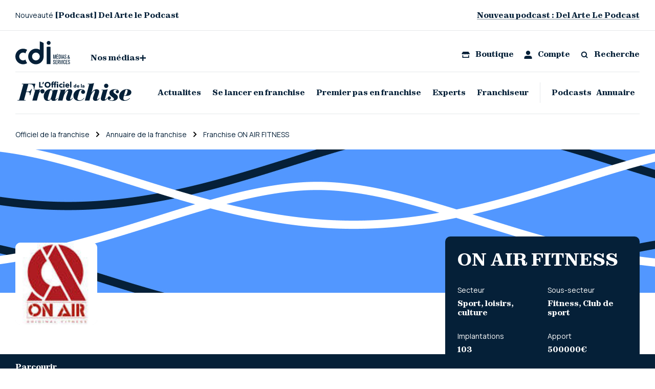

--- FILE ---
content_type: text/html; charset=UTF-8
request_url: https://officieldelafranchise.fr/franchise-on-air-fitness/
body_size: 43632
content:
<!doctype html>
<html lang="fr-FR">
<head><meta charset="utf-8"><script>if(navigator.userAgent.match(/MSIE|Internet Explorer/i)||navigator.userAgent.match(/Trident\/7\..*?rv:11/i)){var href=document.location.href;if(!href.match(/[?&]nowprocket/)){if(href.indexOf("?")==-1){if(href.indexOf("#")==-1){document.location.href=href+"?nowprocket=1"}else{document.location.href=href.replace("#","?nowprocket=1#")}}else{if(href.indexOf("#")==-1){document.location.href=href+"&nowprocket=1"}else{document.location.href=href.replace("#","&nowprocket=1#")}}}}</script><script>(()=>{class RocketLazyLoadScripts{constructor(){this.v="1.2.6",this.triggerEvents=["keydown","mousedown","mousemove","touchmove","touchstart","touchend","wheel"],this.userEventHandler=this.t.bind(this),this.touchStartHandler=this.i.bind(this),this.touchMoveHandler=this.o.bind(this),this.touchEndHandler=this.h.bind(this),this.clickHandler=this.u.bind(this),this.interceptedClicks=[],this.interceptedClickListeners=[],this.l(this),window.addEventListener("pageshow",(t=>{this.persisted=t.persisted,this.everythingLoaded&&this.m()})),this.CSPIssue=sessionStorage.getItem("rocketCSPIssue"),document.addEventListener("securitypolicyviolation",(t=>{this.CSPIssue||"script-src-elem"!==t.violatedDirective||"data"!==t.blockedURI||(this.CSPIssue=!0,sessionStorage.setItem("rocketCSPIssue",!0))})),document.addEventListener("DOMContentLoaded",(()=>{this.k()})),this.delayedScripts={normal:[],async:[],defer:[]},this.trash=[],this.allJQueries=[]}p(t){document.hidden?t.t():(this.triggerEvents.forEach((e=>window.addEventListener(e,t.userEventHandler,{passive:!0}))),window.addEventListener("touchstart",t.touchStartHandler,{passive:!0}),window.addEventListener("mousedown",t.touchStartHandler),document.addEventListener("visibilitychange",t.userEventHandler))}_(){this.triggerEvents.forEach((t=>window.removeEventListener(t,this.userEventHandler,{passive:!0}))),document.removeEventListener("visibilitychange",this.userEventHandler)}i(t){"HTML"!==t.target.tagName&&(window.addEventListener("touchend",this.touchEndHandler),window.addEventListener("mouseup",this.touchEndHandler),window.addEventListener("touchmove",this.touchMoveHandler,{passive:!0}),window.addEventListener("mousemove",this.touchMoveHandler),t.target.addEventListener("click",this.clickHandler),this.L(t.target,!0),this.S(t.target,"onclick","rocket-onclick"),this.C())}o(t){window.removeEventListener("touchend",this.touchEndHandler),window.removeEventListener("mouseup",this.touchEndHandler),window.removeEventListener("touchmove",this.touchMoveHandler,{passive:!0}),window.removeEventListener("mousemove",this.touchMoveHandler),t.target.removeEventListener("click",this.clickHandler),this.L(t.target,!1),this.S(t.target,"rocket-onclick","onclick"),this.M()}h(){window.removeEventListener("touchend",this.touchEndHandler),window.removeEventListener("mouseup",this.touchEndHandler),window.removeEventListener("touchmove",this.touchMoveHandler,{passive:!0}),window.removeEventListener("mousemove",this.touchMoveHandler)}u(t){t.target.removeEventListener("click",this.clickHandler),this.L(t.target,!1),this.S(t.target,"rocket-onclick","onclick"),this.interceptedClicks.push(t),t.preventDefault(),t.stopPropagation(),t.stopImmediatePropagation(),this.M()}O(){window.removeEventListener("touchstart",this.touchStartHandler,{passive:!0}),window.removeEventListener("mousedown",this.touchStartHandler),this.interceptedClicks.forEach((t=>{t.target.dispatchEvent(new MouseEvent("click",{view:t.view,bubbles:!0,cancelable:!0}))}))}l(t){EventTarget.prototype.addEventListenerWPRocketBase=EventTarget.prototype.addEventListener,EventTarget.prototype.addEventListener=function(e,i,o){"click"!==e||t.windowLoaded||i===t.clickHandler||t.interceptedClickListeners.push({target:this,func:i,options:o}),(this||window).addEventListenerWPRocketBase(e,i,o)}}L(t,e){this.interceptedClickListeners.forEach((i=>{i.target===t&&(e?t.removeEventListener("click",i.func,i.options):t.addEventListener("click",i.func,i.options))})),t.parentNode!==document.documentElement&&this.L(t.parentNode,e)}D(){return new Promise((t=>{this.P?this.M=t:t()}))}C(){this.P=!0}M(){this.P=!1}S(t,e,i){t.hasAttribute&&t.hasAttribute(e)&&(event.target.setAttribute(i,event.target.getAttribute(e)),event.target.removeAttribute(e))}t(){this._(this),"loading"===document.readyState?document.addEventListener("DOMContentLoaded",this.R.bind(this)):this.R()}k(){let t=[];document.querySelectorAll("script[type=rocketlazyloadscript][data-rocket-src]").forEach((e=>{let i=e.getAttribute("data-rocket-src");if(i&&!i.startsWith("data:")){0===i.indexOf("//")&&(i=location.protocol+i);try{const o=new URL(i).origin;o!==location.origin&&t.push({src:o,crossOrigin:e.crossOrigin||"module"===e.getAttribute("data-rocket-type")})}catch(t){}}})),t=[...new Map(t.map((t=>[JSON.stringify(t),t]))).values()],this.T(t,"preconnect")}async R(){this.lastBreath=Date.now(),this.j(this),this.F(this),this.I(),this.W(),this.q(),await this.A(this.delayedScripts.normal),await this.A(this.delayedScripts.defer),await this.A(this.delayedScripts.async);try{await this.U(),await this.H(this),await this.J()}catch(t){console.error(t)}window.dispatchEvent(new Event("rocket-allScriptsLoaded")),this.everythingLoaded=!0,this.D().then((()=>{this.O()})),this.N()}W(){document.querySelectorAll("script[type=rocketlazyloadscript]").forEach((t=>{t.hasAttribute("data-rocket-src")?t.hasAttribute("async")&&!1!==t.async?this.delayedScripts.async.push(t):t.hasAttribute("defer")&&!1!==t.defer||"module"===t.getAttribute("data-rocket-type")?this.delayedScripts.defer.push(t):this.delayedScripts.normal.push(t):this.delayedScripts.normal.push(t)}))}async B(t){if(await this.G(),!0!==t.noModule||!("noModule"in HTMLScriptElement.prototype))return new Promise((e=>{let i;function o(){(i||t).setAttribute("data-rocket-status","executed"),e()}try{if(navigator.userAgent.indexOf("Firefox/")>0||""===navigator.vendor||this.CSPIssue)i=document.createElement("script"),[...t.attributes].forEach((t=>{let e=t.nodeName;"type"!==e&&("data-rocket-type"===e&&(e="type"),"data-rocket-src"===e&&(e="src"),i.setAttribute(e,t.nodeValue))})),t.text&&(i.text=t.text),i.hasAttribute("src")?(i.addEventListener("load",o),i.addEventListener("error",(function(){i.setAttribute("data-rocket-status","failed-network"),e()})),setTimeout((()=>{i.isConnected||e()}),1)):(i.text=t.text,o()),t.parentNode.replaceChild(i,t);else{const i=t.getAttribute("data-rocket-type"),s=t.getAttribute("data-rocket-src");i?(t.type=i,t.removeAttribute("data-rocket-type")):t.removeAttribute("type"),t.addEventListener("load",o),t.addEventListener("error",(i=>{this.CSPIssue&&i.target.src.startsWith("data:")?(console.log("WPRocket: data-uri blocked by CSP -> fallback"),t.removeAttribute("src"),this.B(t).then(e)):(t.setAttribute("data-rocket-status","failed-network"),e())})),s?(t.removeAttribute("data-rocket-src"),t.src=s):t.src="data:text/javascript;base64,"+window.btoa(unescape(encodeURIComponent(t.text)))}}catch(i){t.setAttribute("data-rocket-status","failed-transform"),e()}}));t.setAttribute("data-rocket-status","skipped")}async A(t){const e=t.shift();return e&&e.isConnected?(await this.B(e),this.A(t)):Promise.resolve()}q(){this.T([...this.delayedScripts.normal,...this.delayedScripts.defer,...this.delayedScripts.async],"preload")}T(t,e){var i=document.createDocumentFragment();t.forEach((t=>{const o=t.getAttribute&&t.getAttribute("data-rocket-src")||t.src;if(o&&!o.startsWith("data:")){const s=document.createElement("link");s.href=o,s.rel=e,"preconnect"!==e&&(s.as="script"),t.getAttribute&&"module"===t.getAttribute("data-rocket-type")&&(s.crossOrigin=!0),t.crossOrigin&&(s.crossOrigin=t.crossOrigin),t.integrity&&(s.integrity=t.integrity),i.appendChild(s),this.trash.push(s)}})),document.head.appendChild(i)}j(t){let e={};function i(i,o){return e[o].eventsToRewrite.indexOf(i)>=0&&!t.everythingLoaded?"rocket-"+i:i}function o(t,o){!function(t){e[t]||(e[t]={originalFunctions:{add:t.addEventListener,remove:t.removeEventListener},eventsToRewrite:[]},t.addEventListener=function(){arguments[0]=i(arguments[0],t),e[t].originalFunctions.add.apply(t,arguments)},t.removeEventListener=function(){arguments[0]=i(arguments[0],t),e[t].originalFunctions.remove.apply(t,arguments)})}(t),e[t].eventsToRewrite.push(o)}function s(e,i){let o=e[i];e[i]=null,Object.defineProperty(e,i,{get:()=>o||function(){},set(s){t.everythingLoaded?o=s:e["rocket"+i]=o=s}})}o(document,"DOMContentLoaded"),o(window,"DOMContentLoaded"),o(window,"load"),o(window,"pageshow"),o(document,"readystatechange"),s(document,"onreadystatechange"),s(window,"onload"),s(window,"onpageshow");try{Object.defineProperty(document,"readyState",{get:()=>t.rocketReadyState,set(e){t.rocketReadyState=e},configurable:!0}),document.readyState="loading"}catch(t){console.log("WPRocket DJE readyState conflict, bypassing")}}F(t){let e;function i(e){return t.everythingLoaded?e:e.split(" ").map((t=>"load"===t||0===t.indexOf("load.")?"rocket-jquery-load":t)).join(" ")}function o(o){function s(t){const e=o.fn[t];o.fn[t]=o.fn.init.prototype[t]=function(){return this[0]===window&&("string"==typeof arguments[0]||arguments[0]instanceof String?arguments[0]=i(arguments[0]):"object"==typeof arguments[0]&&Object.keys(arguments[0]).forEach((t=>{const e=arguments[0][t];delete arguments[0][t],arguments[0][i(t)]=e}))),e.apply(this,arguments),this}}o&&o.fn&&!t.allJQueries.includes(o)&&(o.fn.ready=o.fn.init.prototype.ready=function(e){return t.domReadyFired?e.bind(document)(o):document.addEventListener("rocket-DOMContentLoaded",(()=>e.bind(document)(o))),o([])},s("on"),s("one"),t.allJQueries.push(o)),e=o}o(window.jQuery),Object.defineProperty(window,"jQuery",{get:()=>e,set(t){o(t)}})}async H(t){const e=document.querySelector("script[data-webpack]");e&&(await async function(){return new Promise((t=>{e.addEventListener("load",t),e.addEventListener("error",t)}))}(),await t.K(),await t.H(t))}async U(){this.domReadyFired=!0;try{document.readyState="interactive"}catch(t){}await this.G(),document.dispatchEvent(new Event("rocket-readystatechange")),await this.G(),document.rocketonreadystatechange&&document.rocketonreadystatechange(),await this.G(),document.dispatchEvent(new Event("rocket-DOMContentLoaded")),await this.G(),window.dispatchEvent(new Event("rocket-DOMContentLoaded"))}async J(){try{document.readyState="complete"}catch(t){}await this.G(),document.dispatchEvent(new Event("rocket-readystatechange")),await this.G(),document.rocketonreadystatechange&&document.rocketonreadystatechange(),await this.G(),window.dispatchEvent(new Event("rocket-load")),await this.G(),window.rocketonload&&window.rocketonload(),await this.G(),this.allJQueries.forEach((t=>t(window).trigger("rocket-jquery-load"))),await this.G();const t=new Event("rocket-pageshow");t.persisted=this.persisted,window.dispatchEvent(t),await this.G(),window.rocketonpageshow&&window.rocketonpageshow({persisted:this.persisted}),this.windowLoaded=!0}m(){document.onreadystatechange&&document.onreadystatechange(),window.onload&&window.onload(),window.onpageshow&&window.onpageshow({persisted:this.persisted})}I(){const t=new Map;document.write=document.writeln=function(e){const i=document.currentScript;i||console.error("WPRocket unable to document.write this: "+e);const o=document.createRange(),s=i.parentElement;let n=t.get(i);void 0===n&&(n=i.nextSibling,t.set(i,n));const c=document.createDocumentFragment();o.setStart(c,0),c.appendChild(o.createContextualFragment(e)),s.insertBefore(c,n)}}async G(){Date.now()-this.lastBreath>45&&(await this.K(),this.lastBreath=Date.now())}async K(){return document.hidden?new Promise((t=>setTimeout(t))):new Promise((t=>requestAnimationFrame(t)))}N(){this.trash.forEach((t=>t.remove()))}static run(){const t=new RocketLazyLoadScripts;t.p(t)}}RocketLazyLoadScripts.run()})();</script>
  
  <meta http-equiv="x-ua-compatible" content="ie=edge">
  <meta content='width=device-width,initial-scale=1,maximum-scale=1, user-scalable=0' name='viewport'>
  <title>Ouvrir franchise ON AIR FITNESS - L&#039;Officiel de la Franchise</title>
<link rel="preload" as="font" href="https://officieldelafranchise.fr/wp-content/themes/cdi-media/dist/fonts/Zodiak/Zodiak-Extrabold.woff2" crossorigin>
<meta name="dc.title" content="Ouvrir franchise ON AIR FITNESS - L&#039;Officiel de la Franchise">
<meta name="dc.description" content="ON AIR Fitness se démarque par son concept basé sur une identité forte. Son concept : Sport, musique, Design crée une atmosphère très sophistiquée qui, aujourd&#039;hui séduit de plus en plus les adeptes du fitness.">
<meta name="dc.relation" content="https://officieldelafranchise.fr/franchise-on-air-fitness/">
<meta name="dc.source" content="https://officieldelafranchise.fr/">
<meta name="dc.language" content="fr_FR">
<meta name="description" content="ON AIR Fitness se démarque par son concept basé sur une identité forte. Son concept : Sport, musique, Design crée une atmosphère très sophistiquée qui, aujourd&#039;hui séduit de plus en plus les adeptes du fitness.">
<meta property="article:published_time" content="2019-04-29T14:33:45+02:00">
<meta property="article:modified_time" content="2026-01-16T08:57:01+01:00">
<meta property="og:updated_time" content="2026-01-16T08:57:01+01:00">
<meta name="robots" content="index, follow, max-snippet:-1, max-image-preview:large, max-video-preview:-1">
<link rel="canonical" href="https://officieldelafranchise.fr/franchise-on-air-fitness/">
<meta property="og:url" content="https://officieldelafranchise.fr/franchise-on-air-fitness/">
<meta property="og:site_name" content="L&#039;Officiel de la Franchise">
<meta property="og:locale" content="fr_FR">
<meta property="og:type" content="article">
<meta property="og:title" content="Ouvrir franchise ON AIR FITNESS - L&#039;Officiel de la Franchise">
<meta property="og:description" content="ON AIR Fitness se démarque par son concept basé sur une identité forte. Son concept : Sport, musique, Design crée une atmosphère très sophistiquée qui, aujourd&#039;hui séduit de plus en plus les adeptes du fitness.">
<meta property="og:image" content="https://officieldelafranchise.fr/wp-content/uploads/site//3/download2.jpg">
<meta property="og:image:secure_url" content="https://officieldelafranchise.fr/wp-content/uploads/site//3/download2.jpg">
<meta property="og:image:width" content="90">
<meta property="og:image:height" content="90">
<meta name="twitter:card" content="summary">
<meta name="twitter:title" content="Ouvrir franchise ON AIR FITNESS - L&#039;Officiel de la Franchise">
<meta name="twitter:description" content="ON AIR Fitness se démarque par son concept basé sur une identité forte. Son concept : Sport, musique, Design crée une atmosphère très sophistiquée qui, aujourd&#039;hui séduit de plus en plus les adeptes du fitness.">
<meta name="twitter:image" content="https://officieldelafranchise.fr/wp-content/uploads/site//3/download2.jpg">
<link rel='dns-prefetch' href='//securepubads.g.doubleclick.net' />
<link rel='dns-prefetch' href='//unpkg.com' />
<link rel='dns-prefetch' href='//fonts.googleapis.com' />
<link rel='dns-prefetch' href='//cmp.quantcast.com' />

<script type="application/ld+json">{"@context":"https:\/\/schema.org","name":"Breadcrumb","@type":"BreadcrumbList","itemListElement":[{"@type":"ListItem","position":1,"item":{"@type":"WebPage","id":"https:\/\/officieldelafranchise.fr\/annuaire-de-la-franchise\/#webpage","url":"https:\/\/officieldelafranchise.fr\/annuaire-de-la-franchise\/","name":"Annuaire de la franchise"}},{"@type":"ListItem","position":2,"item":{"@type":"WebPage","id":"https:\/\/officieldelafranchise.fr\/franchise-on-air-fitness\/#webpage","url":"https:\/\/officieldelafranchise.fr\/franchise-on-air-fitness\/","name":"Franchise ON AIR FITNESS"}}]}</script>
<link data-minify="1" rel='stylesheet' id='wc-stripe-blocks-checkout-style-css' href='https://officieldelafranchise.fr/wp-content/cache/min/1/wp-content/plugins/woocommerce-gateway-stripe/build/upe_blocks.css?ver=1743699538' type='text/css' media='all' />
<style id='wpseopress-local-business-style-inline-css' type='text/css'>
span.wp-block-wpseopress-local-business-field{margin-right:8px}

</style>
<style id='global-styles-inline-css' type='text/css'>
body{--wp--preset--color--black: #000000;--wp--preset--color--cyan-bluish-gray: #abb8c3;--wp--preset--color--white: #ffffff;--wp--preset--color--pale-pink: #f78da7;--wp--preset--color--vivid-red: #cf2e2e;--wp--preset--color--luminous-vivid-orange: #ff6900;--wp--preset--color--luminous-vivid-amber: #fcb900;--wp--preset--color--light-green-cyan: #7bdcb5;--wp--preset--color--vivid-green-cyan: #00d084;--wp--preset--color--pale-cyan-blue: #8ed1fc;--wp--preset--color--vivid-cyan-blue: #0693e3;--wp--preset--color--vivid-purple: #9b51e0;--wp--preset--gradient--vivid-cyan-blue-to-vivid-purple: linear-gradient(135deg,rgba(6,147,227,1) 0%,rgb(155,81,224) 100%);--wp--preset--gradient--light-green-cyan-to-vivid-green-cyan: linear-gradient(135deg,rgb(122,220,180) 0%,rgb(0,208,130) 100%);--wp--preset--gradient--luminous-vivid-amber-to-luminous-vivid-orange: linear-gradient(135deg,rgba(252,185,0,1) 0%,rgba(255,105,0,1) 100%);--wp--preset--gradient--luminous-vivid-orange-to-vivid-red: linear-gradient(135deg,rgba(255,105,0,1) 0%,rgb(207,46,46) 100%);--wp--preset--gradient--very-light-gray-to-cyan-bluish-gray: linear-gradient(135deg,rgb(238,238,238) 0%,rgb(169,184,195) 100%);--wp--preset--gradient--cool-to-warm-spectrum: linear-gradient(135deg,rgb(74,234,220) 0%,rgb(151,120,209) 20%,rgb(207,42,186) 40%,rgb(238,44,130) 60%,rgb(251,105,98) 80%,rgb(254,248,76) 100%);--wp--preset--gradient--blush-light-purple: linear-gradient(135deg,rgb(255,206,236) 0%,rgb(152,150,240) 100%);--wp--preset--gradient--blush-bordeaux: linear-gradient(135deg,rgb(254,205,165) 0%,rgb(254,45,45) 50%,rgb(107,0,62) 100%);--wp--preset--gradient--luminous-dusk: linear-gradient(135deg,rgb(255,203,112) 0%,rgb(199,81,192) 50%,rgb(65,88,208) 100%);--wp--preset--gradient--pale-ocean: linear-gradient(135deg,rgb(255,245,203) 0%,rgb(182,227,212) 50%,rgb(51,167,181) 100%);--wp--preset--gradient--electric-grass: linear-gradient(135deg,rgb(202,248,128) 0%,rgb(113,206,126) 100%);--wp--preset--gradient--midnight: linear-gradient(135deg,rgb(2,3,129) 0%,rgb(40,116,252) 100%);--wp--preset--font-size--small: 13px;--wp--preset--font-size--medium: 20px;--wp--preset--font-size--large: 36px;--wp--preset--font-size--x-large: 42px;--wp--preset--font-family--inter: "Inter", sans-serif;--wp--preset--font-family--cardo: Cardo;--wp--preset--spacing--20: 0.44rem;--wp--preset--spacing--30: 0.67rem;--wp--preset--spacing--40: 1rem;--wp--preset--spacing--50: 1.5rem;--wp--preset--spacing--60: 2.25rem;--wp--preset--spacing--70: 3.38rem;--wp--preset--spacing--80: 5.06rem;--wp--preset--shadow--natural: 6px 6px 9px rgba(0, 0, 0, 0.2);--wp--preset--shadow--deep: 12px 12px 50px rgba(0, 0, 0, 0.4);--wp--preset--shadow--sharp: 6px 6px 0px rgba(0, 0, 0, 0.2);--wp--preset--shadow--outlined: 6px 6px 0px -3px rgba(255, 255, 255, 1), 6px 6px rgba(0, 0, 0, 1);--wp--preset--shadow--crisp: 6px 6px 0px rgba(0, 0, 0, 1);}:where(.is-layout-flex){gap: 0.5em;}:where(.is-layout-grid){gap: 0.5em;}body .is-layout-flex{display: flex;}body .is-layout-flex{flex-wrap: wrap;align-items: center;}body .is-layout-flex > *{margin: 0;}body .is-layout-grid{display: grid;}body .is-layout-grid > *{margin: 0;}:where(.wp-block-columns.is-layout-flex){gap: 2em;}:where(.wp-block-columns.is-layout-grid){gap: 2em;}:where(.wp-block-post-template.is-layout-flex){gap: 1.25em;}:where(.wp-block-post-template.is-layout-grid){gap: 1.25em;}.has-black-color{color: var(--wp--preset--color--black) !important;}.has-cyan-bluish-gray-color{color: var(--wp--preset--color--cyan-bluish-gray) !important;}.has-white-color{color: var(--wp--preset--color--white) !important;}.has-pale-pink-color{color: var(--wp--preset--color--pale-pink) !important;}.has-vivid-red-color{color: var(--wp--preset--color--vivid-red) !important;}.has-luminous-vivid-orange-color{color: var(--wp--preset--color--luminous-vivid-orange) !important;}.has-luminous-vivid-amber-color{color: var(--wp--preset--color--luminous-vivid-amber) !important;}.has-light-green-cyan-color{color: var(--wp--preset--color--light-green-cyan) !important;}.has-vivid-green-cyan-color{color: var(--wp--preset--color--vivid-green-cyan) !important;}.has-pale-cyan-blue-color{color: var(--wp--preset--color--pale-cyan-blue) !important;}.has-vivid-cyan-blue-color{color: var(--wp--preset--color--vivid-cyan-blue) !important;}.has-vivid-purple-color{color: var(--wp--preset--color--vivid-purple) !important;}.has-black-background-color{background-color: var(--wp--preset--color--black) !important;}.has-cyan-bluish-gray-background-color{background-color: var(--wp--preset--color--cyan-bluish-gray) !important;}.has-white-background-color{background-color: var(--wp--preset--color--white) !important;}.has-pale-pink-background-color{background-color: var(--wp--preset--color--pale-pink) !important;}.has-vivid-red-background-color{background-color: var(--wp--preset--color--vivid-red) !important;}.has-luminous-vivid-orange-background-color{background-color: var(--wp--preset--color--luminous-vivid-orange) !important;}.has-luminous-vivid-amber-background-color{background-color: var(--wp--preset--color--luminous-vivid-amber) !important;}.has-light-green-cyan-background-color{background-color: var(--wp--preset--color--light-green-cyan) !important;}.has-vivid-green-cyan-background-color{background-color: var(--wp--preset--color--vivid-green-cyan) !important;}.has-pale-cyan-blue-background-color{background-color: var(--wp--preset--color--pale-cyan-blue) !important;}.has-vivid-cyan-blue-background-color{background-color: var(--wp--preset--color--vivid-cyan-blue) !important;}.has-vivid-purple-background-color{background-color: var(--wp--preset--color--vivid-purple) !important;}.has-black-border-color{border-color: var(--wp--preset--color--black) !important;}.has-cyan-bluish-gray-border-color{border-color: var(--wp--preset--color--cyan-bluish-gray) !important;}.has-white-border-color{border-color: var(--wp--preset--color--white) !important;}.has-pale-pink-border-color{border-color: var(--wp--preset--color--pale-pink) !important;}.has-vivid-red-border-color{border-color: var(--wp--preset--color--vivid-red) !important;}.has-luminous-vivid-orange-border-color{border-color: var(--wp--preset--color--luminous-vivid-orange) !important;}.has-luminous-vivid-amber-border-color{border-color: var(--wp--preset--color--luminous-vivid-amber) !important;}.has-light-green-cyan-border-color{border-color: var(--wp--preset--color--light-green-cyan) !important;}.has-vivid-green-cyan-border-color{border-color: var(--wp--preset--color--vivid-green-cyan) !important;}.has-pale-cyan-blue-border-color{border-color: var(--wp--preset--color--pale-cyan-blue) !important;}.has-vivid-cyan-blue-border-color{border-color: var(--wp--preset--color--vivid-cyan-blue) !important;}.has-vivid-purple-border-color{border-color: var(--wp--preset--color--vivid-purple) !important;}.has-vivid-cyan-blue-to-vivid-purple-gradient-background{background: var(--wp--preset--gradient--vivid-cyan-blue-to-vivid-purple) !important;}.has-light-green-cyan-to-vivid-green-cyan-gradient-background{background: var(--wp--preset--gradient--light-green-cyan-to-vivid-green-cyan) !important;}.has-luminous-vivid-amber-to-luminous-vivid-orange-gradient-background{background: var(--wp--preset--gradient--luminous-vivid-amber-to-luminous-vivid-orange) !important;}.has-luminous-vivid-orange-to-vivid-red-gradient-background{background: var(--wp--preset--gradient--luminous-vivid-orange-to-vivid-red) !important;}.has-very-light-gray-to-cyan-bluish-gray-gradient-background{background: var(--wp--preset--gradient--very-light-gray-to-cyan-bluish-gray) !important;}.has-cool-to-warm-spectrum-gradient-background{background: var(--wp--preset--gradient--cool-to-warm-spectrum) !important;}.has-blush-light-purple-gradient-background{background: var(--wp--preset--gradient--blush-light-purple) !important;}.has-blush-bordeaux-gradient-background{background: var(--wp--preset--gradient--blush-bordeaux) !important;}.has-luminous-dusk-gradient-background{background: var(--wp--preset--gradient--luminous-dusk) !important;}.has-pale-ocean-gradient-background{background: var(--wp--preset--gradient--pale-ocean) !important;}.has-electric-grass-gradient-background{background: var(--wp--preset--gradient--electric-grass) !important;}.has-midnight-gradient-background{background: var(--wp--preset--gradient--midnight) !important;}.has-small-font-size{font-size: var(--wp--preset--font-size--small) !important;}.has-medium-font-size{font-size: var(--wp--preset--font-size--medium) !important;}.has-large-font-size{font-size: var(--wp--preset--font-size--large) !important;}.has-x-large-font-size{font-size: var(--wp--preset--font-size--x-large) !important;}
.wp-block-navigation a:where(:not(.wp-element-button)){color: inherit;}
:where(.wp-block-post-template.is-layout-flex){gap: 1.25em;}:where(.wp-block-post-template.is-layout-grid){gap: 1.25em;}
:where(.wp-block-columns.is-layout-flex){gap: 2em;}:where(.wp-block-columns.is-layout-grid){gap: 2em;}
.wp-block-pullquote{font-size: 1.5em;line-height: 1.6;}
</style>
<link data-minify="1" rel='stylesheet' id='woocommerce-layout-css' href='https://officieldelafranchise.fr/wp-content/cache/min/1/wp-content/plugins/woocommerce/assets/css/woocommerce-layout.css?ver=1743699538' type='text/css' media='all' />
<link data-minify="1" rel='stylesheet' id='woocommerce-smallscreen-css' href='https://officieldelafranchise.fr/wp-content/cache/min/1/wp-content/plugins/woocommerce/assets/css/woocommerce-smallscreen.css?ver=1743699538' type='text/css' media='only screen and (max-width: 768px)' />
<style id='woocommerce-inline-inline-css' type='text/css'>
.woocommerce form .form-row .required { visibility: visible; }
</style>
<link data-minify="1" rel='stylesheet' id='sage/index.css-css' href='https://officieldelafranchise.fr/wp-content/cache/min/1/wp-content/themes/cdi-media/dist/index.d4232113.css?ver=1743699538' type='text/css' media='all' />
<style id='sage/index.css-inline-css' type='text/css'>

            :root {
                --colorHero: #ffffff;
            }
        
</style>
<link data-minify="1" rel='stylesheet' id='sib-front-css-css' href='https://officieldelafranchise.fr/wp-content/cache/min/1/wp-content/plugins/mailin/css/mailin-front.css?ver=1743699538' type='text/css' media='all' />
<script type="rocketlazyloadscript" data-rocket-type="text/javascript" data-rocket-src="https://officieldelafranchise.fr/wp-includes/js/jquery/jquery.min.js?ver=3.7.1" id="jquery-core-js" data-rocket-defer defer></script>
<script type="rocketlazyloadscript" data-rocket-type="text/javascript" data-rocket-src="https://officieldelafranchise.fr/wp-includes/js/jquery/jquery-migrate.min.js?ver=3.4.1" id="jquery-migrate-js" data-rocket-defer defer></script>
<script type="rocketlazyloadscript" data-rocket-type="text/javascript" data-rocket-src="https://officieldelafranchise.fr/wp-content/plugins/woocommerce/assets/js/jquery-blockui/jquery.blockUI.min.js?ver=2.7.0-wc.9.4.1" id="jquery-blockui-js" defer="defer" data-wp-strategy="defer"></script>
<script type="text/javascript" id="wc-add-to-cart-js-extra">
/* <![CDATA[ */
var wc_add_to_cart_params = {"ajax_url":"\/wp-admin\/admin-ajax.php","wc_ajax_url":"\/?wc-ajax=%%endpoint%%","i18n_view_cart":"Voir le panier","cart_url":"https:\/\/officieldelafranchise.fr\/panier\/","is_cart":"","cart_redirect_after_add":"yes"};
/* ]]> */
</script>
<script type="rocketlazyloadscript" data-rocket-type="text/javascript" data-rocket-src="https://officieldelafranchise.fr/wp-content/plugins/woocommerce/assets/js/frontend/add-to-cart.min.js?ver=9.4.1" id="wc-add-to-cart-js" defer="defer" data-wp-strategy="defer"></script>
<script type="rocketlazyloadscript" data-rocket-type="text/javascript" data-rocket-src="https://officieldelafranchise.fr/wp-content/plugins/woocommerce/assets/js/js-cookie/js.cookie.min.js?ver=2.1.4-wc.9.4.1" id="js-cookie-js" defer="defer" data-wp-strategy="defer"></script>
<script type="text/javascript" id="woocommerce-js-extra">
/* <![CDATA[ */
var woocommerce_params = {"ajax_url":"\/wp-admin\/admin-ajax.php","wc_ajax_url":"\/?wc-ajax=%%endpoint%%"};
/* ]]> */
</script>
<script type="rocketlazyloadscript" data-rocket-type="text/javascript" data-rocket-src="https://officieldelafranchise.fr/wp-content/plugins/woocommerce/assets/js/frontend/woocommerce.min.js?ver=9.4.1" id="woocommerce-js" defer="defer" data-wp-strategy="defer"></script>
<script type="text/javascript" id="WCPAY_ASSETS-js-extra">
/* <![CDATA[ */
var wcpayAssets = {"url":"https:\/\/officieldelafranchise.fr\/wp-content\/plugins\/woocommerce-payments\/dist\/"};
/* ]]> */
</script>
<script type="rocketlazyloadscript" defer data-rocket-type="text/javascript" data-rocket-src="https://securepubads.g.doubleclick.net/tag/js/gpt.js?ver=6.5.4" id="secure-pub-ads-defer-js"></script>
<script type="rocketlazyloadscript" data-rocket-type="text/javascript" data-rocket-src="https://unpkg.com/masonry-layout@4/dist/masonry.pkgd.min.js?ver=6.5.4" id="sage/masonry-js" data-rocket-defer defer></script>
<script type="text/javascript" id="sib-front-js-js-extra">
/* <![CDATA[ */
var sibErrMsg = {"invalidMail":"Please fill out valid email address","requiredField":"Please fill out required fields","invalidDateFormat":"Please fill out valid date format","invalidSMSFormat":"Please fill out valid phone number"};
var ajax_sib_front_object = {"ajax_url":"https:\/\/officieldelafranchise.fr\/wp-admin\/admin-ajax.php","ajax_nonce":"16edd0a8f8","flag_url":"https:\/\/officieldelafranchise.fr\/wp-content\/plugins\/mailin\/img\/flags\/"};
/* ]]> */
</script>
<script type="rocketlazyloadscript" data-rocket-type="text/javascript" data-rocket-src="https://officieldelafranchise.fr/wp-content/plugins/mailin/js/mailin-front.js?ver=1743699530" id="sib-front-js-js" data-rocket-defer defer></script>
<link rel="https://api.w.org/" href="https://officieldelafranchise.fr/wp-json/" /><link rel="alternate" type="application/json" href="https://officieldelafranchise.fr/wp-json/wp/v2/franchise/19015" /><meta name="generator" content="WordPress 6.5.4" />
<meta name="generator" content="WooCommerce 9.4.1" />
<link rel='shortlink' href='https://officieldelafranchise.fr/?p=19015' />
<link rel="alternate" type="application/json+oembed" href="https://officieldelafranchise.fr/wp-json/oembed/1.0/embed?url=https%3A%2F%2Fofficieldelafranchise.fr%2Ffranchise-on-air-fitness%2F" />
<link rel="alternate" type="text/xml+oembed" href="https://officieldelafranchise.fr/wp-json/oembed/1.0/embed?url=https%3A%2F%2Fofficieldelafranchise.fr%2Ffranchise-on-air-fitness%2F&#038;format=xml" />
    <link rel="icon" type="image/png" sizes="32x32" href="https://officieldelafranchise.fr/wp-content/themes/cdi-media/dist/images/favicon.png">
            <meta property="article:tag" content="inscription">
                <script type="rocketlazyloadscript" data-rocket-type="text/javascript">
        window.googletag = window.googletag || {cmd: []};
        let doit;
        let gptadslots = [];
        googletag.cmd.push(function () {
        const mapping_habillage = googletag.sizeMapping().addSize([992, 0], [[1800, 1000], [1, 1]]).addSize([768, 0], [[728, 90], [768, 90], [768, 150], [1, 1]]).addSize([0, 0], [[320, 100], [320, 50], [300, 100], [300, 50], [1, 1]]).build();const mapping_ban = googletag.sizeMapping().addSize([992, 0], [[728, 90], [970, 90], [970, 250], [1, 1]]).addSize([768, 0], [[728, 90], [768, 90], [1, 1]]).addSize([0, 0], [[320, 100], [320, 50], [300, 100], [300, 50], [1, 1]]).build();const mapping_pave = googletag.sizeMapping().addSize([992, 0], [[300, 600], [300, 250], [1, 1]]).addSize([768, 0], [[300, 600], [300, 250], [1, 1]]).addSize([0, 0], [[300, 250], [1, 1]]).build();const mapping_pave_single = googletag.sizeMapping().addSize([992, 0], [[300, 600], [300, 250], [1, 1]]).addSize([768, 0], [[300, 600], [300, 250], [1, 1]]).addSize([0, 0], [[300, 250], [1, 1]]).build();gptadslots.push(googletag.defineSlot('/102330453/new_cdimedias/habillage', '[[1800,1000],[1,1],[728,90],[768,90],[768,150],[320,100],[320,50],[300,100],[300,50]]', 'habillage').addService(googletag.pubads()).defineSizeMapping(mapping_habillage).setTargeting('ENV', 'PROD').setTargeting('DOMAIN', 'officieldelafranchise.fr'));gptadslots.push(googletag.defineSlot('/102330453/new_cdimedias/ban_atf', '[[728,90],[970,90],[970,250],[1,1],[768,90],[320,100],[320,50],[300,100],[300,50]]', 'ban_atf').addService(googletag.pubads()).defineSizeMapping(mapping_ban).setTargeting('ENV', 'PROD').setTargeting('DOMAIN', 'officieldelafranchise.fr'));gptadslots.push(googletag.defineSlot('/102330453/new_cdimedias/pave_atf', '[[300,600],[300,250],[1,1]]', 'pave_atf').addService(googletag.pubads()).defineSizeMapping(mapping_pave_single).setTargeting('ENV', 'PROD').setTargeting('DOMAIN', 'officieldelafranchise.fr'));gptadslots.push(googletag.defineSlot('/102330453/new_cdimedias/pave_autopromo', '[[300,600],[300,250],[1,1]]', 'pave_autopromo').addService(googletag.pubads()).defineSizeMapping(mapping_pave_single).setTargeting('ENV', 'PROD').setTargeting('DOMAIN', 'officieldelafranchise.fr'));gptadslots.push(googletag.defineSlot('/102330453/new_cdimedias/pave_partenaire', '[[300,600],[300,250],[1,1]]', 'pave_partenaire').addService(googletag.pubads()).defineSizeMapping(mapping_pave_single).setTargeting('ENV', 'PROD').setTargeting('DOMAIN', 'officieldelafranchise.fr'));gptadslots.push(googletag.defineSlot('/102330453/new_cdimedias/pave2_autopromo', '[[300,600],[300,250],[1,1]]', 'pave2_autopromo').addService(googletag.pubads()).defineSizeMapping(mapping_pave_single).setTargeting('ENV', 'PROD').setTargeting('DOMAIN', 'officieldelafranchise.fr'));        googletag.pubads().setTargeting('url', window.parent.location.pathname);
        googletag.pubads().addEventListener('slotRequested', function (event) {
            updateSlotStatus(event.slot.getSlotElementId(), 'fetched');
        });
        googletag.pubads().addEventListener('slotOnload', function (event) {
            updateSlotStatus(event.slot.getSlotElementId(), 'rendered');
        });
        googletag.pubads().collapseEmptyDivs();
        googletag.pubads().enableLazyLoad();
        googletag.enableServices();
        });

            function updateSlotStatus(slotId, state) {
                if (slotId === 'habillage' && state === 'rendered') {
                    const iframe = document.getElementById('habillage').querySelector('iframe').contentDocument
                    iframe.querySelector('img').style.width = '100%'
                    iframe.querySelector('img').style.position = 'fixed'
                    iframe.querySelector('img').style.objectFit = 'contain'
                    iframe.querySelector('img').style.objectPosition = 'top'

                    if (window.gs) {
                        window.gs.breakpointMatches('large') && document.body.classList.add('has-skin');

                        window.gs.on('enterlarge', function () {
                            document.body.classList.add('has-skin');
                        });

                        window.gs.on('leavelarge', function () {
                            document.body.classList.remove('has-skin');
                        });
                    } else {
                        document.body.classList.add('has-skin');
                    }
                }
                if (slotId === 'ban_atf' && state === 'rendered') {
                    const imgbanniere = document.getElementById('ban_atf').querySelector('iframe').contentDocument
                    imgbanniere.querySelector('img.img_ad').style.width = '100%'
                    imgbanniere.querySelector('img.img_ad').style.position = 'fixed'
                    imgbanniere.querySelector('img.img_ad').style.objectFit = 'cover'
                }
            }
        </script>
        	<noscript><style>.woocommerce-product-gallery{ opacity: 1 !important; }</style></noscript>
	<style>.breadcrumb {list-style:none;margin:0;padding-inline-start:0;}.breadcrumb li {margin:0;display:inline-block;position:relative;}.breadcrumb li::after{content:' > ';margin-left:5px;margin-right:5px;}.breadcrumb li:last-child::after{display:none}</style><style id='wp-fonts-local' type='text/css'>
@font-face{font-family:Inter;font-style:normal;font-weight:300 900;font-display:fallback;src:url('https://officieldelafranchise.fr/wp-content/plugins/woocommerce/assets/fonts/Inter-VariableFont_slnt,wght.woff2') format('woff2');font-stretch:normal;}
@font-face{font-family:Cardo;font-style:normal;font-weight:400;font-display:fallback;src:url('https://officieldelafranchise.fr/wp-content/plugins/woocommerce/assets/fonts/cardo_normal_400.woff2') format('woff2');}
</style>

<!-- Google Tag Manager -->
<script type="rocketlazyloadscript">(function(w,d,s,l,i){w[l]=w[l]||[];w[l].push({'gtm.start':
new Date().getTime(),event:'gtm.js'});var f=d.getElementsByTagName(s)[0],
j=d.createElement(s),dl=l!='dataLayer'?'&l='+l:'';j.async=true;j.src=
'https://www.googletagmanager.com/gtm.js?id='+i+dl;f.parentNode.insertBefore(j,f);
})(window,document,'script','dataLayer','GTM-TNCF6WT');</script>
<!-- End Google Tag Manager -->

<!-- InMobi Choice. Consent Manager Tag v3.0 (for TCF 2.2) -->
<script type="rocketlazyloadscript" data-rocket-type="text/javascript" async=true>
(function() {
  var host = window.location.hostname;
  var element = document.createElement('script');
  var firstScript = document.getElementsByTagName('script')[0];
  var url = 'https://cmp.inmobi.com'
    .concat('/choice/', 'j92xGw6gUqq0c', '/', host, '/choice.js?tag_version=V3');
  var uspTries = 0;
  var uspTriesLimit = 3;
  element.async = true;
  element.type = 'text/javascript';
  element.src = url;

  firstScript.parentNode.insertBefore(element, firstScript);

  function makeStub() {
    var TCF_LOCATOR_NAME = '__tcfapiLocator';
    var queue = [];
    var win = window;
    var cmpFrame;

    function addFrame() {
      var doc = win.document;
      var otherCMP = !!(win.frames[TCF_LOCATOR_NAME]);

      if (!otherCMP) {
        if (doc.body) {
          var iframe = doc.createElement('iframe');

          iframe.style.cssText = 'display:none';
          iframe.name = TCF_LOCATOR_NAME;
          doc.body.appendChild(iframe);
        } else {
          setTimeout(addFrame, 5);
        }
      }
      return !otherCMP;
    }

    function tcfAPIHandler() {
      var gdprApplies;
      var args = arguments;

      if (!args.length) {
        return queue;
      } else if (args[0] === 'setGdprApplies') {
        if (
          args.length > 3 &&
          args[2] === 2 &&
          typeof args[3] === 'boolean'
        ) {
          gdprApplies = args[3];
          if (typeof args[2] === 'function') {
            args[2]('set', true);
          }
        }
      } else if (args[0] === 'ping') {
        var retr = {
          gdprApplies: gdprApplies,
          cmpLoaded: false,
          cmpStatus: 'stub'
        };

        if (typeof args[2] === 'function') {
          args[2](retr);
        }
      } else {
        if(args[0] === 'init' && typeof args[3] === 'object') {
          args[3] = Object.assign(args[3], { tag_version: 'V3' });
        }
        queue.push(args);
      }
    }

    function postMessageEventHandler(event) {
      var msgIsString = typeof event.data === 'string';
      var json = {};

      try {
        if (msgIsString) {
          json = JSON.parse(event.data);
        } else {
          json = event.data;
        }
      } catch (ignore) {}

      var payload = json.__tcfapiCall;

      if (payload) {
        window.__tcfapi(
          payload.command,
          payload.version,
          function(retValue, success) {
            var returnMsg = {
              __tcfapiReturn: {
                returnValue: retValue,
                success: success,
                callId: payload.callId
              }
            };
            if (msgIsString) {
              returnMsg = JSON.stringify(returnMsg);
            }
            if (event && event.source && event.source.postMessage) {
              event.source.postMessage(returnMsg, '*');
            }
          },
          payload.parameter
        );
      }
    }

    while (win) {
      try {
        if (win.frames[TCF_LOCATOR_NAME]) {
          cmpFrame = win;
          break;
        }
      } catch (ignore) {}

      if (win === window.top) {
        break;
      }
      win = win.parent;
    }
    if (!cmpFrame) {
      addFrame();
      win.__tcfapi = tcfAPIHandler;
      win.addEventListener('message', postMessageEventHandler, false);
    }
  };

  makeStub();

  function makeGppStub() {
    const CMP_ID = 10;
    const SUPPORTED_APIS = [
      '2:tcfeuv2',
      '6:uspv1',
      '7:usnatv1',
      '8:usca',
      '9:usvav1',
      '10:uscov1',
      '11:usutv1',
      '12:usctv1'
    ];

    window.__gpp_addFrame = function (n) {
      if (!window.frames[n]) {
        if (document.body) {
          var i = document.createElement("iframe");
          i.style.cssText = "display:none";
          i.name = n;
          document.body.appendChild(i);
        } else {
          window.setTimeout(window.__gpp_addFrame, 10, n);
        }
      }
    };
    window.__gpp_stub = function () {
      var b = arguments;
      __gpp.queue = __gpp.queue || [];
      __gpp.events = __gpp.events || [];

      if (!b.length || (b.length == 1 && b[0] == "queue")) {
        return __gpp.queue;
      }

      if (b.length == 1 && b[0] == "events") {
        return __gpp.events;
      }

      var cmd = b[0];
      var clb = b.length > 1 ? b[1] : null;
      var par = b.length > 2 ? b[2] : null;
      if (cmd === "ping") {
        clb(
          {
            gppVersion: "1.1", // must be “Version.Subversion”, current: “1.1”
            cmpStatus: "stub", // possible values: stub, loading, loaded, error
            cmpDisplayStatus: "hidden", // possible values: hidden, visible, disabled
            signalStatus: "not ready", // possible values: not ready, ready
            supportedAPIs: SUPPORTED_APIS, // list of supported APIs
            cmpId: CMP_ID, // IAB assigned CMP ID, may be 0 during stub/loading
            sectionList: [],
            applicableSections: [-1],
            gppString: "",
            parsedSections: {},
          },
          true
        );
      } else if (cmd === "addEventListener") {
        if (!("lastId" in __gpp)) {
          __gpp.lastId = 0;
        }
        __gpp.lastId++;
        var lnr = __gpp.lastId;
        __gpp.events.push({
          id: lnr,
          callback: clb,
          parameter: par,
        });
        clb(
          {
            eventName: "listenerRegistered",
            listenerId: lnr, // Registered ID of the listener
            data: true, // positive signal
            pingData: {
              gppVersion: "1.1", // must be “Version.Subversion”, current: “1.1”
              cmpStatus: "stub", // possible values: stub, loading, loaded, error
              cmpDisplayStatus: "hidden", // possible values: hidden, visible, disabled
              signalStatus: "not ready", // possible values: not ready, ready
              supportedAPIs: SUPPORTED_APIS, // list of supported APIs
              cmpId: CMP_ID, // list of supported APIs
              sectionList: [],
              applicableSections: [-1],
              gppString: "",
              parsedSections: {},
            },
          },
          true
        );
      } else if (cmd === "removeEventListener") {
        var success = false;
        for (var i = 0; i < __gpp.events.length; i++) {
          if (__gpp.events[i].id == par) {
            __gpp.events.splice(i, 1);
            success = true;
            break;
          }
        }
        clb(
          {
            eventName: "listenerRemoved",
            listenerId: par, // Registered ID of the listener
            data: success, // status info
            pingData: {
              gppVersion: "1.1", // must be “Version.Subversion”, current: “1.1”
              cmpStatus: "stub", // possible values: stub, loading, loaded, error
              cmpDisplayStatus: "hidden", // possible values: hidden, visible, disabled
              signalStatus: "not ready", // possible values: not ready, ready
              supportedAPIs: SUPPORTED_APIS, // list of supported APIs
              cmpId: CMP_ID, // CMP ID
              sectionList: [],
              applicableSections: [-1],
              gppString: "",
              parsedSections: {},
            },
          },
          true
        );
      } else if (cmd === "hasSection") {
        clb(false, true);
      } else if (cmd === "getSection" || cmd === "getField") {
        clb(null, true);
      }
      //queue all other commands
      else {
        __gpp.queue.push([].slice.apply(b));
      }
    };
    window.__gpp_msghandler = function (event) {
      var msgIsString = typeof event.data === "string";
      try {
        var json = msgIsString ? JSON.parse(event.data) : event.data;
      } catch (e) {
        var json = null;
      }
      if (typeof json === "object" && json !== null && "__gppCall" in json) {
        var i = json.__gppCall;
        window.__gpp(
          i.command,
          function (retValue, success) {
            var returnMsg = {
              __gppReturn: {
                returnValue: retValue,
                success: success,
                callId: i.callId,
              },
            };
            event.source.postMessage(msgIsString ? JSON.stringify(returnMsg) : returnMsg, "*");
          },
          "parameter" in i ? i.parameter : null,
          "version" in i ? i.version : "1.1"
        );
      }
    };
    if (!("__gpp" in window) || typeof window.__gpp !== "function") {
      window.__gpp = window.__gpp_stub;
      window.addEventListener("message", window.__gpp_msghandler, false);
      window.__gpp_addFrame("__gppLocator");
    }
  };

  makeGppStub();

  var uspStubFunction = function() {
    var arg = arguments;
    if (typeof window.__uspapi !== uspStubFunction) {
      setTimeout(function() {
        if (typeof window.__uspapi !== 'undefined') {
          window.__uspapi.apply(window.__uspapi, arg);
        }
      }, 500);
    }
  };

  var checkIfUspIsReady = function() {
    uspTries++;
    if (window.__uspapi === uspStubFunction && uspTries < uspTriesLimit) {
      console.warn('USP is not accessible');
    } else {
      clearInterval(uspInterval);
    }
  };

  if (typeof window.__uspapi === 'undefined') {
    window.__uspapi = uspStubFunction;
    var uspInterval = setInterval(checkIfUspIsReady, 6000);
  }
})();
</script>
<!-- End InMobi Choice. Consent Manager Tag v3.0 (for TCF 2.2) --><noscript><style id="rocket-lazyload-nojs-css">.rll-youtube-player, [data-lazy-src]{display:none !important;}</style></noscript>  <link data-minify="1" href="https://officieldelafranchise.fr/wp-content/cache/min/1/npm/glightbox/dist/css/glightbox.min.css?ver=1743699538" rel="stylesheet">
<meta name="generator" content="WP Rocket 3.17.2.1" data-wpr-features="wpr_delay_js wpr_defer_js wpr_preload_fonts wpr_lazyload_images wpr_lazyload_iframes wpr_minify_css wpr_desktop wpr_dns_prefetch wpr_preload_links" /></head>
<body class="franchise-template-default single single-franchise postid-19015 theme-cdi-media/resources woocommerce-no-js franchise-on-air-fitness has_debug_toolbar banner-event-active">
<event-banner-component class="event-banner-component u-flex u-align-items-center u-width-100%">
  <div class="gs-container u-width-100%">
    <div class="event-banner-component__wrapper">
      <div class="event-banner-component__left">
                  <span class="t-base-small">Nouveauté</span>
                            <span class="t-label-small">[Podcast] Del Arte le Podcast</span>
              </div>
      <div class="event-banner-component__right">
                  <a href="https://officieldelafranchise.fr/episode-2-au-coeur-du-reseau-le-role-cle-du-conseiller-franchise-dans-laccompagnement-des-franchises/" class="t-label-small link-button">Nouveau podcast : Del Arte Le Podcast</a>
              </div>
    </div>
  </div>
</event-banner-component>

    <svg display="none">
  <defs>
    <g id="img-ggrvf">
      <path xmlns="http://www.w3.org/2000/svg" fill="#1a171b" fill-rule="evenodd" d="m211.9,681.6l0,-70l16.5,0c6.7,0 13.1,-0.3 18.9,3.7c5.8,3.9 9.3,10.6 9.3,17.6c0,6.9 -2.8,13.5 -8.3,17.9c-5.8,4.6 -13.9,4.3 -20.8,4.3l-2.6,0l0,26.5l-13,0zm15.4,-39.2c3.2,0 6.9,0.2 10,-0.8c3.8,-1.2 6.3,-4.5 6.3,-8.6c0,-4.3 -2.8,-7.3 -6.7,-8.3c-2.8,-0.8 -6.8,-0.6 -9.7,-0.6l-2.4,0l0,18.3l2.5,0z" class="a"/><path xmlns="http://www.w3.org/2000/svg" fill="#1a171b" fill-rule="evenodd" d="m343.8,646.9c0,20.3 -16.6,36.4 -36.5,36.4s-36.5,-16.1 -36.5,-36.4c0,-20.4 16.3,-36.7 36.5,-36.7c20.3,0 36.5,16.3 36.5,36.7zm-59.9,-0.3c0,13 10.7,24.1 23.5,24.1s23.5,-11.1 23.5,-24.1c0,-13.2 -10.4,-23.8 -23.5,-23.8s-23.5,10.6 -23.5,23.8z" class="a"/><path xmlns="http://www.w3.org/2000/svg" fill="#1a171b" fill-rule="evenodd" d="m363.6,611.5l14.7,0c10.4,0.1 21.1,1.1 29.4,8.1c7.7,6.4 12,17.2 12,27.2c0,9.8 -4.5,20.2 -12,26.6c-8.4,7.2 -18.4,8.1 -29.1,8.1l-15,0l0,-70zm14.6,57.5c7.3,0 14,-0.3 20.1,-4.7c5.4,-4.2 8.4,-10.5 8.4,-17.3c0,-7.3 -3.2,-14.4 -9.3,-18.6c-5.9,-4 -13.1,-4.2 -19.9,-4.2l-0.9,0l0,44.8l1.6,0z" class="a"/><path xmlns="http://www.w3.org/2000/svg" fill="#1a171b" d="m504.6,662.5c-5.3,12.7 -18.9,20.8 -32.5,20.8c-20.1,0 -36.3,-16.8 -36.3,-36.8c0,-19.8 16.4,-36.3 35.9,-36.3c14,0 27.9,8.1 33.3,21.3l-14.8,0c-4.4,-5.3 -11.4,-8.7 -18.4,-8.7c-12.8,0 -23,11.1 -23,24.2c0,12.4 10.6,23.7 23.1,23.7c6.9,0 12.9,-3.1 17.6,-8.1l15.1,0l0,-0.1z" class="a"/><path xmlns="http://www.w3.org/2000/svg" fill="#1a171b" fill-rule="evenodd" d="m542.4,611.5l10.1,0l29.5,70l-14.3,0l-7.6,-18.1l-24.8,0l-7.8,18.1l-14.3,0l29.2,-70zm12.6,39.4l-7.5,-21.2l-7.5,21.2l15,0z" class="a"/><path xmlns="http://www.w3.org/2000/svg" fill="#1a171b" d="m607,661.9c0,5.6 4.5,8.8 9.8,8.8c4.9,0 9.1,-3.7 9.1,-8.8c0,-7.7 -6.4,-9.9 -12.2,-11.8c-4.6,-1.5 -8.6,-2.8 -12.1,-6.4c-3.4,-3.5 -5.5,-8.6 -5.5,-13.5c0,-11.5 9.5,-19.9 20.7,-19.9c10.8,0 20.6,8.9 20.5,19.9l-13.4,0c-0.2,-4.4 -3.8,-7.3 -7.9,-7.3c-4.3,0 -7,3.2 -6.9,7.4c-0.1,5.1 4.6,7.1 8.8,8.5c4.9,1.7 9.7,3.1 13.6,6.4c5,4 7.4,9.1 7.4,15.9c0,12.5 -10.3,22.2 -22.7,22.2c-11.9,0 -22.6,-9.2 -22.6,-21.4l13.4,0z" class="a"/><path xmlns="http://www.w3.org/2000/svg" fill="#1a171b" d="m664.4,624.1l-12.9,0l0,-12.6l38.9,0l0,12.6l-13.1,0l0,57.4l-13,0l0,-57.4l0.1,0z" class="a"/><path xmlns="http://www.w3.org/2000/svg" fill="#fff" stroke="#1a171b" stroke-linecap="round" stroke-linejoin="round" stroke-width="4.3" d="m190.7,649.8l-184.2,0" class="white" fill="currentColor"/><path xmlns="http://www.w3.org/2000/svg" fill="#fff" stroke="#1a171b" stroke-linecap="round" stroke-linejoin="round" stroke-width="4.3" d="m896,649.8l-184.3,0" class="white" fill="currentColor"/><path xmlns="http://www.w3.org/2000/svg" fill="none" d="m104,390.3c0,53.8 43.7,97.5 97.5,97.5c22.2,0 42.6,-7.5 59,-20c-7.2,-24.6 -11.1,-50.6 -11.1,-77.5s3.9,-52.9 11.1,-77.5c-16.4,-12.5 -36.8,-20 -59,-20c-53.9,0 -97.5,43.7 -97.5,97.5z" class="c"/><path xmlns="http://www.w3.org/2000/svg" fill="#0081c7" d="m201.4,487.8c-53.8,0 -97.5,-43.6 -97.5,-97.5c0,-53.8 43.7,-97.5 97.5,-97.5c22.2,0 42.6,7.5 59,20c8.8,-29.9 22.4,-57.7 40.1,-82.5c1.1,-1.9 2.2,-3.9 3.3,-5.8c-29.8,-18.5 -64.9,-29.2 -102.4,-29.2c-107.5,0 -195,87.5 -195,195s87.5,195 195,195c37.6,0 72.7,-10.7 102.4,-29.2c-1.1,-1.9 -2.2,-3.9 -3.3,-5.8c-17.7,-24.8 -31.3,-52.5 -40.1,-82.5c-16.3,12.5 -36.8,20 -59,20z" class="d"/><path xmlns="http://www.w3.org/2000/svg" fill="#0081c7" d="m847,2.1c-27.1,0 -49,21.9 -49,49s21.9,49 49,49s49,-21.9 49,-49s-22,-49 -49,-49z" class="e"/><path xmlns="http://www.w3.org/2000/svg" fill="#1a171b" d="m798,580.2c16.5,0 81.5,2 97.5,0l0,-428.4c-15.6,-4 -31.9,-6.2 -48.8,-6.2c-16.8,0 -33.1,2.1 -48.7,6.2l0,329.9l0,98.5z" class="a"/><path xmlns="http://www.w3.org/2000/svg" fill="#1a171b" fill-rule="evenodd" d="m621.6,12.1c34.6,8.9 67.3,22.5 97.5,40l0,339.2c-0.9,106.8 -88,193.4 -195,193.4c-107.5,0 -195,-87.5 -195,-195s87.5,-195 195,-195c35.5,0 68.8,9.6 97.5,26.2l0,-208.8zm0,377.5c0,-53.9 -43.7,-97.5 -97.5,-97.5c-53.9,0 -97.5,43.7 -97.5,97.5c0,53.9 43.7,97.5 97.5,97.5s97.5,-43.6 97.5,-97.5z" class="a"/><path xmlns="http://www.w3.org/2000/svg" fill="#0081c7" fill-rule="evenodd" d="m602.7,390.6c0,42.9 -34.7,77.6 -77.6,77.6s-77.6,-34.7 -77.6,-77.6s34.7,-77.6 77.6,-77.6c42.8,0 77.6,34.7 77.6,77.6zm-26,-9.2l-69.2,-38.6c-7.5,-4.5 -13.6,-1.9 -13.6,5.7l0,84.5c0,7.7 6,10.1 13.4,5.5l69.6,-40.5c7.4,-4.6 10,-10.5 -0.2,-16.6z" class="f"/>
    </g>
    <g id="img-logo-cc-rougenoir-svg">
      <path xmlns="http://www.w3.org/2000/svg" fill="#fff" fill-rule="evenodd" d="m284.2 129.2v12.4c-1.5 0.2-3.1 0.3-4.9 0.3-10.3 0-18.5-3-23.3-12.5-3.6-6.9-3-12.4-3.2-26.8-0.2-5.7-0.2-11.5-0.2-17.3 0-5.4 0.1-10.6 0.7-16 1.3-10.9 3.7-15 8-18.5 6.5-5.4 14.3-5.2 17.1-5.2 6.7 0 12.5 0.7 17.9 5 1.3 0.9 3.9 3.1 5.6 6.5 3.8 7.2 3.2 17.9 3.2 25.5v15.9h-37.5c-0.2 5.5-0.2 8.9 0 14.3 0.2 4.5 0.3 6.7 0.9 8.8 2.3 7.8 8.2 8.2 11.2 8.2 1.1 0 2.6 0.1 4.4-0.6zm-16.5-48.6v5.7h23.5v-5.7c0-3.5 0-7.3-0.2-10.8-0.4-7.3-3.4-12.9-11.6-12.9-4.7 0-8 1.9-9.9 6-1.9 4.1-1.9 8.8-1.9 17.7z"/><path xmlns="http://www.w3.org/2000/svg" fill="#d41c26" fill-rule="evenodd" stroke="#d41c26" stroke-linecap="round" stroke-width="2.6" d="m284.2 129.2v12.4c-1.5 0.2-3.1 0.3-4.9 0.3-10.3 0-18.5-3-23.3-12.5-3.6-6.9-3-12.4-3.2-26.8-0.2-5.7-0.2-11.5-0.2-17.3 0-5.4 0.1-10.6 0.7-16 1.3-10.9 3.7-15 8-18.5 6.5-5.4 14.3-5.2 17.1-5.2 6.7 0 12.5 0.7 17.9 5 1.3 0.9 3.9 3.1 5.6 6.5 3.8 7.2 3.2 17.9 3.2 25.5v15.9h-37.5c-0.2 5.5-0.2 8.9 0 14.3 0.2 4.5 0.3 6.7 0.9 8.8 2.3 7.8 8.2 8.2 11.2 8.2 1.1 0 2.6 0.1 4.4-0.6zm-16.5-48.6v5.7h23.5v-5.7c0-3.5 0-7.3-0.2-10.8-0.4-7.3-3.4-12.9-11.6-12.9-4.7 0-8 1.9-9.9 6-1.9 4.1-1.9 8.8-1.9 17.7z"/><path xmlns="http://www.w3.org/2000/svg" fill="#000001" d="m42.6 119.2c-1.1 9.3-7.1 11-11.2 11-2 0-7.1 0-9.9-5.4-2-3.9-1.7-11-1.7-11.4-0.2-6.5-0.4-13.1-0.4-19.6 0-12.7 0.4-60 1.1-64.5 0.6-3.2 2.2-9.5 11-9.5 1.8 0 6.4 0 9.2 4.1v-14.4c-2.9-0.7-6.1-0.9-9.2-0.9-6.7 0-14 1.1-19 6.1-6.5 6.3-7.1 19-7.3 20.5-0.6 8.6-0.7 53.9-0.7 62.4 0 15.5 0.4 26.5 3.4 32.8 2.4 5.4 8.9 11.4 22.4 11.4 8.2 0 15.6-1.3 21.2-7.8 5.2-6.2 6-13.4 6-28.5h-14.2c0 5.7-0.6 12.2-0.7 13.7z"/><path xmlns="http://www.w3.org/2000/svg" fill="none" stroke="#000001" stroke-width="2.6" d="m42.6 119.2c-1.1 9.3-7.1 11-11.2 11-2 0-7.1 0-9.9-5.4-2-3.9-1.7-11-1.7-11.4-0.2-6.5-0.4-13.1-0.4-19.6 0-12.7 0.4-60 1.1-64.5 0.6-3.2 2.2-9.5 11-9.5 1.8 0 6.4 0 9.2 4.1v-14.4c-2.9-0.7-6.1-0.9-9.2-0.9-6.7 0-14 1.1-19 6.1-6.5 6.3-7.1 19-7.3 20.5-0.6 8.6-0.7 53.9-0.7 62.4 0 15.5 0.4 26.5 3.4 32.8 2.4 5.4 8.9 11.4 22.4 11.4 8.2 0 15.6-1.3 21.2-7.8 5.2-6.2 6-13.4 6-28.5h-14.2c0 5.7-0.6 12.2-0.7 13.7z"/><path xmlns="http://www.w3.org/2000/svg" fill="none" stroke="#d41c26" stroke-linecap="round" d="m311.4 65.8v39.2h-39.2"/><path xmlns="http://www.w3.org/2000/svg" fill="#d41c26" fill-rule="evenodd" d="m123.6 102.5c0 5.4-0.1 10.6-0.7 16-1.3 10.9-3.7 14.9-8 18.5-6.5 5.4-14.3 5.2-17.1 5.2-6.7 0-12.5-0.7-17.9-5-1.3-0.9-3.9-3.1-5.6-6.5-3.8-7.2-3.2-17.9-3.2-25.5v-19h37.5c0.2-6.7 0.2-5.8 0-11.2-0.1-4.5-0.3-6.8-0.9-8.8-2.3-7.8-8.2-8.2-11.2-8.2-1.1 0-2.6-0.1-4.4 0.6v-12.4c1.5-0.2 3.1-0.3 4.9-0.3 10.2 0 18.5 3 23.3 12.5 3.6 6.9 3 12.5 3.2 26.8 0.2 5.8 0.2 11.6 0.1 17.3zm-15.2 4.7v-8.5h-23.5v8.5c0 3.5 0 7.3 0.2 10.8 0.4 7.3 3.4 12.9 11.6 12.9 4.7 0 8-1.9 9.9-6 1.9-4.1 1.9-8.8 1.9-17.7z"/><path xmlns="http://www.w3.org/2000/svg" fill="none" stroke="#d41c26" stroke-linecap="round" stroke-width="2.6" d="m123.5 85.2c-0.2-14.3 0.4-19.9-3.2-26.8-4.8-9.5-13.1-12.5-23.3-12.5-1.8 0-3.4 0.1-4.9 0.3v12.4c1.8-0.7 3.3-0.6 4.4-0.6 3 0 8.9 0.4 11.2 8.2 0.6 2 0.8 4.3 0.9 8.8 0.2 5.4 0.2 4.5 0 11.2h-37.5v19c0 7.6-0.6 18.3 3.2 25.5 1.7 3.4 4.3 5.6 5.6 6.5 5.4 4.3 11.2 5 17.9 5 2.8 0 10.6 0.2 17.1-5.2 4.3-3.6 6.7-7.6 8-18.5 0.6-5.4 0.7-10.6 0.7-16 0.1-5.7 0.1-11.5-0.1-17.3zm-15 22c0 8.9 0 13.6-1.9 17.7-1.9 4.1-5.2 6-9.9 6-8.2 0-11.2-5.6-11.6-12.9-0.2-3.5-0.2-7.3-0.2-10.8v-8.5h23.5v8.5z"/><path xmlns="http://www.w3.org/2000/svg" fill="none" stroke="#d41c26" stroke-linecap="round" d="m64.8 119.1v-39.2h39.2"/><path xmlns="http://www.w3.org/2000/svg" fill="#000001" d="m359.1 97.2c-1.7-1.7-3.5-3.2-5.4-4.8l-10.6-8.8c-3.5-3-8.4-6.7-10.4-11.2-1.1-2.2-1.1-3.7-1.1-4.8 0-8.9 6.5-10.2 9.9-10.2 6.5 0 8.4 4.3 9.1 6.7 0.9 3 0.7 7.3 0.7 10.4h13.2c0-9-0.2-12.5-1.9-17-0.8-2.2-2.1-4.5-3.7-6.3-5.8-5.8-15.8-5.8-17.5-5.8-5.2 0-9 1.1-11 1.9-1.3 0.6-5.4 2.2-8 5.6-4.7 6-4.8 14-4.8 16.4 0 11 5 16 12.9 22.9l11.6 10.1c5.6 4.9 9.7 8.2 9.7 16.4 0 5.4-3 9.7-8 10.8v12.3c2.1-0.2 4.7-0.5 7.3-1.4 6-2.1 15.8-7.8 15.8-24-0.2-4.3-0.7-11.6-7.8-19.2z"/><path xmlns="http://www.w3.org/2000/svg" fill="none" stroke="#000001" stroke-width="2.6" d="m359.1 97.2c-1.7-1.7-3.5-3.2-5.4-4.8l-10.6-8.8c-3.5-3-8.4-6.7-10.4-11.2-1.1-2.2-1.1-3.7-1.1-4.8 0-8.9 6.5-10.2 9.9-10.2 6.5 0 8.4 4.3 9.1 6.7 0.9 3 0.7 7.3 0.7 10.4h13.2c0-9-0.2-12.5-1.9-17-0.8-2.2-2.1-4.5-3.7-6.3-5.8-5.8-15.8-5.8-17.5-5.8-5.2 0-9 1.1-11 1.9-1.3 0.6-5.4 2.2-8 5.6-4.7 6-4.8 14-4.8 16.4 0 11 5 16 12.9 22.9l11.6 10.1c5.6 4.9 9.7 8.2 9.7 16.4 0 5.4-3 9.7-8 10.8v12.3c2.1-0.2 4.7-0.5 7.3-1.4 6-2.1 15.8-7.8 15.8-24-0.2-4.3-0.7-11.6-7.8-19.2z"/><path xmlns="http://www.w3.org/2000/svg" fill="#000001" d="m176.1 100c-0.2 9.8-0.7 16.8-1.7 21-1.7 5.8-4.5 7.8-7.1 8.6-0.4 0.2-2.2 0.6-4.1 0.6-6.7 0-9.7-5-10.6-7.1-0.9-2.4-1.3-5-1.5-10.6-0.4-7.1-0.2-14.4-0.2-21.4 0-4.3 0-8.6 0.2-12.9 0.2-6-0.2-15.7 6.1-19.6 2.4-1.5 4.8-1.7 6-1.7 1.9 0 6.7 0.6 9.5 4.8 2.6 4.1 3 9.7 3.2 14.2q0.3 4.5 0.3 9h14.8v-76.2h-15.1v45.7c-0.7-0.9-1.5-2.2-3.7-4.1-5.4-4.5-11.6-4.8-14-4.8-8.4-0.2-15.7 4.8-19 12.9-1.5 3.5-2.4 7.8-2.8 16-0.2 6.7-0.4 13.4-0.4 20.1 0 12.3 0.7 24.6 1.3 28.5 0.7 4.8 3.7 19 20.1 19 3.2 0 10.6-0.6 16.4-7.1 0.8-0.9 1.7-1.9 3.2-4.3v9.7h14v-40.3z"/><path xmlns="http://www.w3.org/2000/svg" fill="none" stroke="#000001" stroke-width="2.6" d="m176.1 100c-0.2 9.8-0.7 16.8-1.7 21-1.7 5.8-4.5 7.8-7.1 8.6-0.4 0.2-2.2 0.6-4.1 0.6-6.7 0-9.7-5-10.6-7.1-0.9-2.4-1.3-5-1.5-10.6-0.4-7.1-0.2-14.4-0.2-21.4 0-4.3 0-8.6 0.2-12.9 0.2-6-0.2-15.7 6.1-19.6 2.4-1.5 4.8-1.7 6-1.7 1.9 0 6.7 0.6 9.5 4.8 2.6 4.1 3 9.7 3.2 14.2q0.3 4.5 0.3 9h14.8v-76.2h-15.1v45.7c-0.7-0.9-1.5-2.2-3.7-4.1-5.4-4.5-11.6-4.8-14-4.8-8.4-0.2-15.7 4.8-19 12.9-1.5 3.5-2.4 7.8-2.8 16-0.2 6.7-0.4 13.4-0.4 20.1 0 12.3 0.7 24.6 1.3 28.5 0.7 4.8 3.7 19 20.1 19 3.2 0 10.6-0.6 16.4-7.1 0.8-0.9 1.7-1.9 3.2-4.3v9.7h14v-40.3z"/><path xmlns="http://www.w3.org/2000/svg" fill="#000001" d="m244.5 45.4c-7.5 0-14.4 4.7-18.5 10.8-1.7 2.6-3 5.4-4.3 8.4v-17.5h-14.4v37.9h15.3c0.3-9.8 2.4-20 13.6-22.9 3.5-0.9 7.1-0.9 10.6-0.9v-15.7h-2.3z"/><path xmlns="http://www.w3.org/2000/svg" fill="none" stroke="#000001" stroke-width="2.6" d="m244.5 45.4c-7.5 0-14.4 4.7-18.5 10.8-1.7 2.6-3 5.4-4.3 8.4v-17.5h-14.4v37.9h15.3c0.3-9.8 2.4-20 13.6-22.9 3.5-0.9 7.1-0.9 10.6-0.9v-15.7h-2.3z"/><path xmlns="http://www.w3.org/2000/svg" fill="#000001" d="m207.4 100h15.3v40.2h-15.3z"/><path xmlns="http://www.w3.org/2000/svg" fill="none" stroke="#000001" stroke-width="2.6" d="m207.4 100h15.3v40.2h-15.3z"/><path xmlns="http://www.w3.org/2000/svg" fill="#000001" d="m64 32.5c-0.9 3-3.6 4.2-6.6 4.2-0.6 0-2.2-0.1-3.8-1.1-2.6-1.7-2.7-4.6-2.7-7.3v-13.2c0-1.3 0.1-2 0.5-3.2 1.3-3.8 5-4 6.1-4 6.6 0 6.6 5.9 6.6 7.7v2.5h-2.4v-2.2c0-1.2-0.1-1.9-0.2-2.5-0.5-2-1.7-3.4-3.9-3.4-2.7 0-3.6 1.8-3.9 2.7-0.3 1-0.3 2.4-0.3 2.6v12.3c0 0.1-0.1 2.7 0.4 4.2 0.4 1.1 1.4 2.7 4.1 2.7 2.5 0 3.4-1.6 3.7-2.5 0.2-0.7 0.3-1.4 0.3-2.2v-4.2h2.4v3.7c0 1.7 0 2.4-0.3 3.2z"/><path xmlns="http://www.w3.org/2000/svg" fill="#000001" fill-rule="evenodd" d="m81.7 32.1c-1.2 4.2-5.1 4.5-6.4 4.5-2.4 0-5.1-1.1-6.1-3.5-0.5-1.1-0.5-2.3-0.5-3.5v-15c0-1.7 0.1-2.9 1.2-4.3 0.8-1.1 2.5-2.6 5.7-2.6 1.8 0 3.5 0.4 4.8 1.6 0.6 0.6 1 1.4 1.3 2.1 0.4 1.1 0.4 2.2 0.4 3.3v13.7c0 1.3 0 2.6-0.4 3.7zm-2-17.1c0-1.6-0.2-3.2-1.6-4.2-0.5-0.3-1.2-0.7-2.4-0.7-0.5 0-1.7 0-2.7 0.8-1.7 1.3-1.7 3-1.7 4.8v13.8c0 0.3 0 1.1 0.2 1.9 0.5 1.9 2 2.9 4 2.9 2.6 0 3.5-1.5 3.9-2.5 0.2-0.6 0.4-1.2 0.4-2.5v-14.3z"/><path xmlns="http://www.w3.org/2000/svg" fill="#000001" d="m97.8 36.5v-2.7c-0.2 0.3-0.4 0.6-0.9 1.1-1.1 1.1-2.7 1.8-4.3 1.8-1.7 0-3.3-0.7-4.3-2.1-1-1.4-1.1-3-1.1-4.6v-22.1h2.4v21.2c0 1.8 0.2 4.2 2.2 5.2 0.3 0.2 0.8 0.4 1.6 0.4 0.7 0 2.4-0.2 3.5-1.8 0.4-0.6 0.7-1.3 1-1.9v-23h2.5v28.7h-2.6z"/><path xmlns="http://www.w3.org/2000/svg" fill="#000001" d="m112.4 11.2c-2.3 1.4-3.5 4.5-3.7 5.1v20.2h-2.4v-28.7h2.3v5c0.6-1.4 1.1-1.9 1.7-2.7 1-1.1 2-1.9 4.3-3.1v3.2c-0.7 0.4-1.6 0.6-2.2 1z"/><path xmlns="http://www.w3.org/2000/svg" fill="#000001" d="m124.3 11.2c-2.3 1.4-3.5 4.5-3.7 5.1v20.2h-2.4v-28.7h2.3v5c0.6-1.4 1.1-1.9 1.7-2.7 1-1.1 2-1.9 4.3-3.1v3.2c-0.8 0.4-1.6 0.6-2.2 1z"/><path xmlns="http://www.w3.org/2000/svg" fill="#000001" d="m129.9 36.5h2.4v-28.7h-2.4zm0-32h2.5v-4.4h-2.5z"/><path xmlns="http://www.w3.org/2000/svg" fill="#000001" fill-rule="evenodd" d="m149.6 34.2c-1.8 2.3-4.4 2.3-5.4 2.3-0.8 0-1.7-0.1-2.5-0.3-0.7-0.2-2.8-1.2-3.6-3.5-0.3-0.9-0.5-1.5-0.5-3.2v-15c0-0.5 0-1.5 0.3-2.7 0.5-1.6 1.9-4.2 6.1-4.2 3.1 0 4.7 1.4 5.5 2.5 1.2 1.8 1.1 4.4 1.1 6.5v5.7h-10.7v7.1c0 0.2 0 1.2 0.2 2 0.3 1.1 1.2 2.8 4 2.8 0.3 0 1.8-0.1 2.9-1 0.2-0.2 0.6-0.6 0.8-1.3 0.5-1.3 0.4-2.7 0.4-5.5h2.4v3.2c0.3 1.9 0.1 3.2-1 4.6zm-1.2-19c0-2.5-0.6-3.8-1.6-4.5-0.4-0.3-1.2-0.8-2.5-0.8-0.4 0-1.5 0.1-2.5 0.8-1.5 1.2-1.6 3-1.6 4.7v5h8.3v-5.2z"/><path xmlns="http://www.w3.org/2000/svg" fill="#000001" d="m162.2 11.2c-2.3 1.4-3.5 4.5-3.7 5.1v20.2h-2.4v-28.7h2.3v5c0.6-1.4 1.1-1.9 1.7-2.7 1-1.1 2-1.9 4.3-3.1v3.2c-0.7 0.4-1.5 0.6-2.2 1z"/>
    </g>
    <g id="img-logo-sdt-svg">
      <defs xmlns="http://www.w3.org/2000/svg"><clipPath id="a" clipPathUnits="userSpaceOnUse"><path d="m0 0h743.3v322.8h-743.3z"/></clipPath><clipPath id="b" clipPathUnits="userSpaceOnUse"><path d="m0 0h743.3v322.8h-743.3z"/></clipPath><clipPath id="c" clipPathUnits="userSpaceOnUse"><path d="m0 0h743.3v322.8h-743.3z"/></clipPath><clipPath id="d" clipPathUnits="userSpaceOnUse"><path d="m0 0h743.3v322.8h-743.3z"/></clipPath><clipPath id="e" clipPathUnits="userSpaceOnUse"><path d="m0 0h743.3v322.8h-743.3z"/></clipPath><clipPath id="f" clipPathUnits="userSpaceOnUse"><path d="m0 0h743.3v322.8h-743.3z"/></clipPath><clipPath id="g" clipPathUnits="userSpaceOnUse"><path d="m0 0h743.3v322.8h-743.3z"/></clipPath><clipPath id="h" clipPathUnits="userSpaceOnUse"><path d="m0 0h743.3v322.8h-743.3z"/></clipPath><clipPath id="i" clipPathUnits="userSpaceOnUse"><path d="m0 0h743.3v322.8h-743.3z"/></clipPath><clipPath id="j" clipPathUnits="userSpaceOnUse"><path d="m0 0h743.3v322.8h-743.3z"/></clipPath><clipPath id="k" clipPathUnits="userSpaceOnUse"><path d="m0 0h743.3v322.8h-743.3z"/></clipPath><clipPath id="l" clipPathUnits="userSpaceOnUse"><path d="m0 0h743.3v322.8h-743.3z"/></clipPath><clipPath id="m" clipPathUnits="userSpaceOnUse"><path d="m0 0h743.3v322.8h-743.3z"/></clipPath><clipPath id="n" clipPathUnits="userSpaceOnUse"><path d="m0 0h743.3v322.8h-743.3z"/></clipPath><clipPath id="o" clipPathUnits="userSpaceOnUse"><path d="m0 0h743.3v322.8h-743.3z"/></clipPath><clipPath id="p" clipPathUnits="userSpaceOnUse"><path d="m0 0h743.3v322.8h-743.3z"/></clipPath><clipPath id="q" clipPathUnits="userSpaceOnUse"><path d="m0 0h743.3v322.8h-743.3z"/></clipPath><clipPath id="r" clipPathUnits="userSpaceOnUse"><path d="m0 0h743.3v322.8h-743.3z"/></clipPath><clipPath id="s" clipPathUnits="userSpaceOnUse"><path d="m0 0h743.3v322.8h-743.3z"/></clipPath><clipPath id="t" clipPathUnits="userSpaceOnUse"><path d="m0 0h743.3v322.8h-743.3z"/></clipPath><clipPath id="u" clipPathUnits="userSpaceOnUse"><path d="m0 0h743.3v322.8h-743.3z"/></clipPath><clipPath id="v" clipPathUnits="userSpaceOnUse"><path d="m0 0h743.3v322.8h-743.3z"/></clipPath><clipPath id="w" clipPathUnits="userSpaceOnUse"><path d="m0 0h743.3v322.8h-743.3z"/></clipPath><clipPath id="x" clipPathUnits="userSpaceOnUse"><path d="m0 0h743.3v322.8h-743.3z"/></clipPath><clipPath id="y" clipPathUnits="userSpaceOnUse"><path d="m0 0h743.3v322.8h-743.3z"/></clipPath><clipPath id="z" clipPathUnits="userSpaceOnUse"><path d="m0 0h743.3v322.8h-743.3z"/></clipPath><clipPath id="A" clipPathUnits="userSpaceOnUse"><path d="m0 0h743.3v322.8h-743.3z"/></clipPath><clipPath id="B" clipPathUnits="userSpaceOnUse"><path d="m0 0h743.3v322.8h-743.3z"/></clipPath><clipPath id="C" clipPathUnits="userSpaceOnUse"><path d="m0 0h743.3v322.8h-743.3z"/></clipPath><clipPath id="D" clipPathUnits="userSpaceOnUse"><path d="m0 0h743.3v322.8h-743.3z"/></clipPath><clipPath id="E" clipPathUnits="userSpaceOnUse"><path d="m0 0h743.3v322.8h-743.3z"/></clipPath><clipPath id="F" clipPathUnits="userSpaceOnUse"><path d="m0 0h743.3v322.8h-743.3z"/></clipPath><clipPath id="G" clipPathUnits="userSpaceOnUse"><path d="m0 0h743.3v322.8h-743.3z"/></clipPath><clipPath id="H" clipPathUnits="userSpaceOnUse"><path d="m0 0h743.3v322.8h-743.3z"/></clipPath><clipPath id="I" clipPathUnits="userSpaceOnUse"><path d="m0 0h743.3v322.8h-743.3z"/></clipPath><clipPath id="J" clipPathUnits="userSpaceOnUse"><path d="m0 0h743.3v322.8h-743.3z"/></clipPath><clipPath id="K" clipPathUnits="userSpaceOnUse"><path d="m0 0h743.3v322.8h-743.3z"/></clipPath><clipPath id="L" clipPathUnits="userSpaceOnUse"><path d="m0 0h743.3v322.8h-743.3z"/></clipPath><clipPath id="M" clipPathUnits="userSpaceOnUse"><path d="m0 0h743.3v322.8h-743.3z"/></clipPath></defs><path xmlns="http://www.w3.org/2000/svg" fill="#3ea8cb" d="m0 0h546.4v238.8h-546.4z"/><g xmlns="http://www.w3.org/2000/svg" clip-path="url(#a)"><path fill="#fff" d="m91.2 97.9c-2.4 3.8-6 6.8-10.6 9-4.6 2.2-10.1 3.3-16.6 3.3q-14.7 0-24.3-6.9c-6.4-4.6-9.8-11.3-10.4-20.2h27.3c0.4 4.7 2.5 7.1 6.2 7.1 1.3 0 2.4-0.3 3.2-1q1.2-1.1 1.2-3c0-1.9-1-3.5-3-4.6-2-1.1-5.1-2.4-9.5-3.9-5.2-1.7-9.5-3.4-12.9-5.2-3.4-1.8-6.4-4.4-9-7.9-2.5-3.5-3.8-8-3.8-13.5 0-5.3 1.4-9.9 4.1-13.6 2.7-3.7 6.5-6.6 11.2-8.5 4.7-1.9 10.1-2.9 16-2.9 9.8 0 17.6 2.3 23.4 6.8 5.8 4.6 9 11.1 9.5 19.7h-27.4c-0.4-4.3-2.2-6.5-5.3-6.5-1.1 0-2 0.3-2.7 1-0.7 0.7-1 1.6-1 3 0 1.8 1 3.2 3 4.3 2 1.1 5 2.4 9.2 3.9 5.2 1.9 9.6 3.7 13 5.5 3.4 1.8 6.4 4.5 9 8q3.9 5.2 3.9 13.5c-0.1 4.6-1.3 8.8-3.7 12.6z"/></g><g xmlns="http://www.w3.org/2000/svg" clip-path="url(#b)"><path fill="#fff" fill-rule="evenodd" d="m156.4 97h-27.3l-4.1 12.4h-27l30-82h29.6l29.9 82h-27.1zm-6.2-19.4l-7.4-22.8-7.4 22.8z"/></g><g xmlns="http://www.w3.org/2000/svg" clip-path="url(#c)"><path fill="#fff" d="m219 89.9h24.8v19.5h-50.5v-82h25.7z"/></g><g xmlns="http://www.w3.org/2000/svg" clip-path="url(#d)"><path fill="#fff" fill-rule="evenodd" d="m313 31.4c6.4 3.6 11.5 8.6 15.2 15 3.7 6.4 5.6 13.6 5.6 21.6 0 8-1.9 15.2-5.6 21.6q-5.6 9.6-15.3 15c-6.4 3.6-13.5 5.4-21.1 5.4-7.7 0-14.8-1.8-21.2-5.4-6.4-3.6-11.6-8.6-15.3-15q-5.7-9.6-5.7-21.6 0-12 5.7-21.6 5.7-9.6 15.3-15c6.4-3.6 13.5-5.4 21.2-5.4 7.8 0 14.8 1.8 21.2 5.4zm-33.1 23.3c-2.8 3.3-4.2 7.7-4.2 13.4 0 5.6 1.4 10 4.2 13.3 2.8 3.3 6.8 4.9 11.9 4.9 5.1 0 9-1.6 11.8-4.9 2.8-3.3 4.2-7.7 4.2-13.3 0-5.6-1.4-10.1-4.2-13.4-2.8-3.3-6.7-4.9-11.8-4.9-5.1-0.1-9.1 1.6-11.9 4.9z"/></g><g xmlns="http://www.w3.org/2000/svg" clip-path="url(#e)"><path fill="#fff" d="m421.7 109.4h-25.7l-27.2-41.3v41.3h-25.7v-82h25.7l27.2 41.9v-41.9h25.7z"/></g><g xmlns="http://www.w3.org/2000/svg" clip-path="url(#f)"><path fill="#fff" fill-rule="evenodd" d="m460.2 101.6c-1.4 2.5-3.3 4.4-5.8 5.8-2.5 1.4-5.5 2.1-8.8 2.1h-13.4v-32.2h13.4c3.4 0 6.3 0.7 8.8 2 2.5 1.4 4.5 3.3 5.8 5.7 1.4 2.4 2 5.2 2 8.3 0.1 3-0.6 5.8-2 8.3zm-10.2-3c1.3-1.2 2-3 2-5.3 0-2.3-0.7-4.1-2-5.3-1.3-1.2-3.1-1.9-5.4-1.9h-2.4v14.4h2.4c2.3 0 4.1-0.7 5.4-1.9z"/></g><g xmlns="http://www.w3.org/2000/svg" clip-path="url(#g)"><path fill="#fff" d="m475.8 77.3v18.1c0 1.5 0.3 2.7 1 3.5 0.7 0.9 1.7 1.3 3.2 1.3 1.5 0 2.5-0.4 3.2-1.3 0.7-0.9 1-2 1-3.5v-18.1h10v18.1c0 3.1-0.6 5.7-1.9 7.8-1.3 2.2-3 3.8-5.2 4.9-2.2 1.1-4.7 1.6-7.4 1.6-2.7 0-5.1-0.5-7.2-1.6-2.1-1.1-3.7-2.7-4.9-4.9-1.2-2.2-1.8-4.8-1.8-7.9v-18z"/></g><g xmlns="http://www.w3.org/2000/svg" clip-path="url(#h)"><path fill="#fff" d="m95.9 130.9v20.3h-21.8v61.6h-25.7v-61.6h-21.5v-20.3z"/></g><g xmlns="http://www.w3.org/2000/svg" clip-path="url(#i)"><path fill="#fff" fill-rule="evenodd" d="m144 212.8l-15.5-29.4v29.4h-25.7v-82h38.2c6.6 0 12.3 1.2 17 3.5 4.7 2.4 8.2 5.6 10.6 9.6 2.4 4.1 3.5 8.6 3.5 13.7 0 5.5-1.5 10.3-4.6 14.6-3 4.2-7.4 7.3-13.1 9.1l17.8 31.4h-28.2zm-5.3-46.5c2.5 0 4.3-0.6 5.6-1.7 1.2-1.1 1.9-2.9 1.9-5.3 0-2.2-0.6-3.9-1.9-5.1-1.3-1.2-3.1-1.9-5.5-1.9h-10.2v14z"/></g><g xmlns="http://www.w3.org/2000/svg" clip-path="url(#j)"><path fill="#fff" fill-rule="evenodd" d="m232.9 200.4h-27.3l-4.1 12.4h-27l30-82h29.6l29.9 82h-27zm-6.2-19.3l-7.4-22.8-7.4 22.8z"/></g><g xmlns="http://www.w3.org/2000/svg" clip-path="url(#k)"><path fill="#fff" d="m284.2 130.9l16.9 56.3 16.7-56.3h27.4l-27.6 81.9h-33.2l-27.6-81.9z"/></g><g xmlns="http://www.w3.org/2000/svg" clip-path="url(#l)"><path fill="#fff" fill-rule="evenodd" d="m394.8 200.4h-27.3l-4.1 12.4h-27l30-82h29.6l29.9 82h-27.1zm-6.2-19.3l-7.4-22.8-7.4 22.8z"/></g><g xmlns="http://www.w3.org/2000/svg" clip-path="url(#m)"><path fill="#fff" d="m431.7 130.9h25.7v82h-25.7z"/></g><g xmlns="http://www.w3.org/2000/svg" clip-path="url(#n)"><path fill="#fff" d="m494.7 193.4h24.8v19.4h-50.5v-81.9h25.7z"/></g><g xmlns="http://www.w3.org/2000/svg" clip-path="url(#o)"><path fill="#003472" d="m74.8 246.2h668.4v76.6h-668.4z"/></g><g xmlns="http://www.w3.org/2000/svg" clip-path="url(#p)"><path fill="#fff" fill-rule="evenodd" d="m125.8 299.5l-3.4-4.2c-0.3 0.4-0.5 0.8-0.7 1-0.6 1-1.5 1.9-2.7 2.5-1.2 0.6-2.6 0.9-4.1 0.9q-3 0-5.1-1.2-2.1-1.2-3.3-3.3c-0.8-1.4-1.1-2.9-1.1-4.7 0-2.4 0.6-4.4 1.9-6 1.3-1.6 2.9-2.5 4.9-2.7l-0.5-0.8c-0.4-0.7-0.8-1.4-1-2.1-0.2-0.7-0.3-1.5-0.3-2.3 0-1.3 0.3-2.4 1-3.5 0.7-1.1 1.7-2 3-2.6 1.3-0.7 2.9-1 4.7-1 2.5 0 4.5 0.5 5.9 1.6 1.4 1.1 2.3 2.5 2.9 4.2 0.4 1.2 0.5 2.6 0.5 4.1h-6.7c0-0.5 0-1-0.1-1.6-0.1-1.6-0.9-2.4-2.3-2.4-0.6 0-1.1 0.2-1.5 0.5-0.4 0.4-0.6 0.8-0.6 1.4 0 0.5 0.1 0.9 0.3 1.3 0.2 0.4 0.6 0.9 1 1.6l14.7 19.2h-7.4zm-8.5-6.6c0.6-0.6 0.9-1.4 0.9-2.3 0-1-0.3-1.8-1-2.4-0.7-0.6-1.5-1-2.5-1-1 0-1.8 0.3-2.4 0.8q-0.9 0.9-0.9 2.4c0 1 0.3 1.9 1 2.5 0.7 0.6 1.5 0.9 2.5 0.9q1.5 0.2 2.4-0.9z"/></g><g xmlns="http://www.w3.org/2000/svg" clip-path="url(#q)"><path fill="#fff" d="m177.3 270.1v29.4h-7.2v-18.4l-6.3 18.4h-6.2l-6.5-18.4v18.4h-7.1v-29.4h8.7l8 20.5 7.9-20.5z"/></g><g xmlns="http://www.w3.org/2000/svg" clip-path="url(#r)"><path fill="#fff" fill-rule="evenodd" d="m203.9 271.4q3.5 2 5.4 5.4c1.3 2.3 2 4.9 2 7.8 0 2.9-0.7 5.5-2 7.8q-1.9 3.5-5.4 5.4c-2.3 1.3-4.8 2-7.6 2-2.8 0-5.3-0.7-7.6-2q-3.5-2-5.4-5.4c-1.3-2.3-2-4.9-2-7.8 0-2.9 0.7-5.5 2-7.8q1.9-3.5 5.4-5.4c2.3-1.3 4.8-1.9 7.6-1.9 2.8-0.1 5.4 0.6 7.6 1.9zm-13.2 7c-1.4 1.5-2.1 3.6-2.1 6.2 0 2.6 0.7 4.7 2.1 6.2 1.4 1.5 3.2 2.3 5.6 2.3 2.3 0 4.2-0.8 5.6-2.3 1.4-1.5 2.1-3.6 2.1-6.2 0-2.6-0.7-4.7-2.1-6.2-1.4-1.5-3.2-2.3-5.6-2.3-2.3 0-4.2 0.7-5.6 2.3z"/></g><g xmlns="http://www.w3.org/2000/svg" clip-path="url(#s)"><path fill="#fff" fill-rule="evenodd" d="m237.4 286.9c1 1.3 1.6 2.8 1.6 4.6 0 2.5-0.8 4.5-2.5 6-1.7 1.4-4.1 2.1-7.3 2.1h-13.8v-29.6h13.5c3 0 5.4 0.7 7 2 1.7 1.3 2.5 3.2 2.5 5.6 0 1.8-0.5 3.3-1.4 4.5-1 1.2-2.2 2-3.7 2.3 1.6 0.3 3 1.1 4.1 2.5zm-14.9-4.9h4.7c2.5 0 3.7-1.1 3.7-3.2 0-2.1-1.3-3.2-3.8-3.2h-4.6zm9.1 8.4c0-1.1-0.4-1.9-1-2.5q-1.1-0.9-3-0.9h-5.1v6.7h5.1c2.7 0 4-1.1 4-3.3z"/></g><g xmlns="http://www.w3.org/2000/svg" clip-path="url(#t)"><path fill="#fff" d="m242.7 269.9h7.2v29.6h-7.2z"/></g><g xmlns="http://www.w3.org/2000/svg" clip-path="url(#u)"><path fill="#fff" d="m262 294h9.6v5.5h-16.8v-29.6h7.2z"/></g><g xmlns="http://www.w3.org/2000/svg" clip-path="url(#v)"><path fill="#fff" d="m274.9 269.9h7.2v29.6h-7.2z"/></g><g xmlns="http://www.w3.org/2000/svg" clip-path="url(#w)"><path fill="#fff" d="m308.3 269.9v5.7h-8.1v23.9h-7.2v-23.9h-7.9v-5.7z"/></g><g xmlns="http://www.w3.org/2000/svg" clip-path="url(#x)"><path fill="#fff" d="m318.5 275.6v6.2h10v5.4h-10v6.6h11.3v5.7h-18.5v-29.6h18.5v5.7zm8.1-11.7l-10.1 4.3v-4.9l10.1-4.9z"/></g><g xmlns="http://www.w3.org/2000/svg" clip-path="url(#y)"><path fill="#fff" fill-rule="evenodd" d="m349.4 289.1v10.4h-7.2v-29.6h11.6c3.5 0 6.2 0.9 8.1 2.6 1.8 1.7 2.8 4.1 2.8 7.1 0 1.8-0.4 3.5-1.2 4.9-0.8 1.4-2 2.6-3.7 3.4-1.6 0.8-3.6 1.2-5.9 1.2zm7.9-9.5c0-2.6-1.4-3.9-4.3-3.9h-3.6v7.7h3.6c2.9 0 4.3-1.3 4.3-3.8z"/></g><g xmlns="http://www.w3.org/2000/svg" clip-path="url(#z)"><path fill="#fff" fill-rule="evenodd" d="m383.4 299.5l-6.4-11.2h-1.6v11.2h-7.2v-29.6h12.2q3.4 0 6 1.2 2.4 1.2 3.6 3.3 1.2 2.1 1.2 4.8c0 2.2-0.6 4-1.8 5.5-1.2 1.5-2.9 2.5-5.2 3.1l7 11.7zm-8.1-16.1h4.4c1.4 0 2.5-0.3 3.1-0.9 0.7-0.6 1-1.6 1-2.8 0-1.2-0.3-2.1-1-2.8-0.7-0.7-1.7-1-3.1-1h-4.4z"/></g><g xmlns="http://www.w3.org/2000/svg" clip-path="url(#A)"><path fill="#fff" fill-rule="evenodd" d="m416.5 271.4q3.5 2 5.4 5.4c1.3 2.3 2 4.9 2 7.8 0 2.9-0.7 5.5-2 7.8q-2 3.5-5.4 5.4c-2.3 1.3-4.8 2-7.6 2-2.8 0-5.3-0.7-7.6-2q-3.5-2-5.4-5.4c-1.3-2.3-2-4.9-2-7.8 0-2.9 0.7-5.5 2-7.8q2-3.5 5.4-5.4c2.3-1.3 4.8-1.9 7.6-1.9 2.8-0.1 5.3 0.6 7.6 1.9zm-13.2 7c-1.4 1.5-2.1 3.6-2.1 6.2 0 2.6 0.7 4.7 2.1 6.2 1.4 1.5 3.2 2.3 5.6 2.3 2.3 0 4.2-0.8 5.6-2.3 1.4-1.5 2.1-3.6 2.1-6.2 0-2.6-0.7-4.7-2.1-6.2-1.4-1.5-3.2-2.3-5.6-2.3-2.3 0-4.2 0.7-5.6 2.3z"/></g><g xmlns="http://www.w3.org/2000/svg" clip-path="url(#B)"><path fill="#fff" d="m447.2 269.9v5.7h-12.1v6.5h9.4v5.4h-9.4v12h-7.2v-29.6z"/></g><g xmlns="http://www.w3.org/2000/svg" clip-path="url(#C)"><path fill="#fff" d="m458.1 275.6v6.2h10v5.4h-10v6.6h11.3v5.7h-18.5v-29.6h18.5v5.7z"/></g><g xmlns="http://www.w3.org/2000/svg" clip-path="url(#D)"><path fill="#fff" d="m493.6 295.5c-0.8 1.3-2 2.4-3.5 3.1-1.6 0.8-3.4 1.2-5.6 1.2-3.3 0-6.1-0.8-8.2-2.4-2.2-1.6-3.3-3.9-3.5-6.8h7.6c0.1 1.1 0.5 2 1.2 2.6 0.7 0.6 1.6 1 2.6 1 0.9 0 1.6-0.2 2.2-0.8 0.5-0.5 0.8-1.2 0.8-2 0-0.8-0.2-1.4-0.7-1.9q-0.7-0.7-1.8-1.2-1-0.4-3-1.2c-1.9-0.6-3.4-1.3-4.6-1.9-1.2-0.6-2.2-1.5-3.1-2.7-0.9-1.2-1.3-2.7-1.3-4.6 0-1.8 0.4-3.3 1.3-4.6 0.9-1.3 2.1-2.3 3.7-3 1.6-0.7 3.4-1 5.4-1 3.3 0 5.9 0.8 7.9 2.3 1.9 1.6 3 3.7 3.3 6.5h-7.8c-0.1-1-0.5-1.8-1.1-2.3-0.6-0.6-1.4-0.9-2.3-0.9-0.8 0-1.5 0.2-2 0.7-0.5 0.4-0.8 1.1-0.8 2 0 0.7 0.2 1.3 0.7 1.8 0.5 0.5 1 0.9 1.7 1.2q1 0.5 3 1.2c1.9 0.6 3.5 1.3 4.7 1.9 1.2 0.6 2.2 1.5 3.1 2.7 0.9 1.2 1.3 2.8 1.3 4.7-0.1 1.6-0.5 3.1-1.2 4.4z"/></g><g xmlns="http://www.w3.org/2000/svg" clip-path="url(#E)"><path fill="#fff" d="m518.8 295.5c-0.8 1.3-2 2.4-3.5 3.1-1.6 0.8-3.4 1.2-5.6 1.2-3.3 0-6.1-0.8-8.2-2.4-2.2-1.6-3.3-3.9-3.5-6.8h7.6c0.1 1.1 0.5 2 1.2 2.6 0.7 0.6 1.6 1 2.6 1 0.9 0 1.6-0.2 2.2-0.8 0.5-0.5 0.8-1.2 0.8-2 0-0.8-0.2-1.4-0.7-1.9q-0.8-0.7-1.8-1.2-1-0.4-3-1.2c-1.9-0.6-3.4-1.3-4.6-1.9-1.2-0.6-2.2-1.5-3.1-2.7-0.9-1.2-1.3-2.7-1.3-4.6 0-1.8 0.4-3.3 1.3-4.6 0.9-1.3 2.1-2.3 3.7-3 1.6-0.7 3.4-1 5.4-1 3.3 0 5.9 0.8 7.9 2.3 1.9 1.6 3 3.7 3.3 6.5h-7.8c-0.1-1-0.5-1.8-1.1-2.3-0.6-0.6-1.4-0.9-2.3-0.9-0.8 0-1.5 0.2-2 0.7-0.5 0.4-0.8 1.1-0.8 2 0 0.7 0.2 1.3 0.7 1.8 0.5 0.5 1 0.9 1.7 1.2q1 0.5 3 1.2c1.9 0.6 3.5 1.3 4.7 1.9 1.2 0.6 2.2 1.5 3.1 2.7 0.9 1.2 1.3 2.8 1.3 4.7 0 1.6-0.4 3.1-1.2 4.4z"/></g><g xmlns="http://www.w3.org/2000/svg" clip-path="url(#F)"><path fill="#fff" d="m524 269.9h7.2v29.6h-7.2z"/></g><g xmlns="http://www.w3.org/2000/svg" clip-path="url(#G)"><path fill="#fff" fill-rule="evenodd" d="m557.8 271.4q3.5 2 5.4 5.4c1.3 2.3 2 4.9 2 7.8 0 2.9-0.7 5.5-2 7.8q-1.9 3.5-5.4 5.4c-2.3 1.3-4.8 2-7.6 2-2.8 0-5.3-0.7-7.6-2q-3.5-2-5.4-5.4c-1.3-2.3-2-4.9-2-7.8 0-2.9 0.7-5.5 2-7.8q1.9-3.5 5.4-5.4c2.3-1.3 4.8-1.9 7.6-1.9 2.8-0.1 5.3 0.6 7.6 1.9zm-13.2 7c-1.4 1.5-2.1 3.6-2.1 6.2 0 2.6 0.7 4.7 2.1 6.2 1.4 1.5 3.2 2.3 5.6 2.3 2.3 0 4.2-0.8 5.6-2.3 1.4-1.5 2.1-3.6 2.1-6.2 0-2.6-0.7-4.7-2.1-6.2-1.4-1.5-3.3-2.3-5.6-2.3-2.3 0-4.2 0.7-5.6 2.3z"/></g><g xmlns="http://www.w3.org/2000/svg" clip-path="url(#H)"><path fill="#fff" d="m595.5 299.5h-7.1l-12-18.2v18.2h-7.2v-29.6h7.2l12 18.3v-18.3h7.1z"/></g><g xmlns="http://www.w3.org/2000/svg" clip-path="url(#I)"><path fill="#fff" d="m626.8 299.5h-7.2l-11.9-18.2v18.2h-7.2v-29.6h7.2l11.9 18.3v-18.3h7.2z"/></g><g xmlns="http://www.w3.org/2000/svg" clip-path="url(#J)"><path fill="#fff" d="m638.9 275.6v6.2h10.1v5.4h-10.1v6.6h11.3v5.7h-18.4v-29.6h18.4v5.7z"/></g><g xmlns="http://www.w3.org/2000/svg" clip-path="url(#K)"><path fill="#fff" d="m661.4 294h9.6v5.5h-16.7v-29.6h7.1z"/></g><g xmlns="http://www.w3.org/2000/svg" clip-path="url(#L)"><path fill="#fff" d="m681.5 294h9.5v5.5h-16.7v-29.6h7.2z"/></g><g xmlns="http://www.w3.org/2000/svg" clip-path="url(#M)"><path fill="#fff" d="m701.5 275.6v6.2h10v5.4h-10v6.6h11.3v5.7h-18.4v-29.6h18.4v5.7z"/></g>
    </g>
    <g id="img-logo-reb-magenta-svg">
      <path xmlns="http://www.w3.org/2000/svg" fill="#d10018" d="m4.9 16.1h27.8c13.3 0 21.6 2.4 26.3 6.1 7.1 5.5 10.4 13.9 10.4 23.2 0 6.6-1.8 11.6-4.3 15.4-2.9 4.5-7 7.4-11 9.1l17.6 31.3h-22.5l-22.2-41h3.6c5.5 0 10.2-0.5 13.1-2.3 2.6-1.7 4.8-5.8 4.8-10.5 0-4.5-2.2-8.1-5.1-9.9-2.4-1.5-5.9-2.3-8.9-2.3h-8.1v66h-21.5z"/><path xmlns="http://www.w3.org/2000/svg" fill="#d10018" fill-rule="evenodd" d="m214.9 69.2c0-15.5 11.2-33.8 34.4-33.8 23.2 0 34.4 18.3 34.4 33.9 0 15.6-11.2 33.9-34.4 33.9-23.2 0-34.4-18.3-34.4-33.9zm19.1 0.2c0 9.2 7 16 15.3 16 8.3 0 15.3-6.8 15.3-16.1 0-9.3-7-16.1-15.3-16.1-8.3 0-15.3 6.8-15.3 16.1z"/><path xmlns="http://www.w3.org/2000/svg" fill="#d10018" d="m287.5 39.9l17.8-4.6v9c2.2-3.1 6.2-9 17.6-9 21.5 0 23.7 17.5 23.7 26.1v39.9h-19.1v-34.9c0-7-1.5-13.2-10-13.2-9.4 0-10.9 6.8-10.9 13.3v34.7h-19.1z"/><path xmlns="http://www.w3.org/2000/svg" fill="#d10018" d="m425.4 40h19.1v61.2h-19.1z"/><path xmlns="http://www.w3.org/2000/svg" fill="#d10018" d="m448 40l17.9-4.8v9.3c1.8-3.5 5.2-9.3 16.2-9.3v19.2h-0.7c-9.8 0-14.4 3.6-14.4 12.5v34.3h-19z"/><path xmlns="http://www.w3.org/2000/svg" fill="#d10018" d="m434.9 36.1c-5.3 0-9.5-4.2-9.5-9.5 0-5.3 4.2-9.5 9.5-9.5 5.3 0 9.5 4.2 9.5 9.5 0 5.3-4.2 9.5-9.5 9.5z"/><path xmlns="http://www.w3.org/2000/svg" fill="#d10018" fill-rule="evenodd" d="m383 34.9c7.8 0 14.3 2.7 19.3 7.4v-33.5l19.5-4.4v63.9c0 20.6-15.1 34.8-35.5 34.8-20.7 0-35.9-14.6-35.9-34.4-0.1-19.1 14.4-33.8 32.6-33.8zm3.1 51.6c9.8 0 17.2-7.5 17.2-17.5 0-10.1-7.5-17.6-17.5-17.6-9.8 0-17.2 7.5-17.2 17.5 0 10.1 7.6 17.6 17.5 17.6z"/><path xmlns="http://www.w3.org/2000/svg" fill="#d10018" fill-rule="evenodd" d="m211.3 68.7c0 19.7-15.2 34.4-35.9 34.4-20.4 0-35.5-14.2-35.5-34.8v-59.4l19.5-4.4v37.9c5-4.7 11.5-7.4 19.3-7.4 18.1-0.1 32.6 14.6 32.6 33.7zm-18.4 0.2c0-9.9-7.4-17.5-17.2-17.5-9.9 0-17.5 7.5-17.5 17.6 0 9.9 7.4 17.5 17.2 17.5 10 0 17.5-7.5 17.5-17.6z"/><path xmlns="http://www.w3.org/2000/svg" fill="#d10018" fill-rule="evenodd" d="m89.9 78.9c2.4 6.4 9.7 9.2 17 7.4 5.9-1.5 8.4-4.8 9.8-8.6l19-4.7c-1.3 7.7-4.3 14.1-8.7 19-4.2 5-9.9 8.4-16.3 9.9-17.8 4.4-36.4-6.3-40.9-24.7-4.3-17.3 5.4-36.6 24.3-41.3 9.5-2.3 18.6-0.7 25.9 4 9.9 6.4 14.7 15.8 16 27.6zm24.5-21c-1.2-2.8-6.7-8.8-16.3-6.4-9.6 2.4-11.7 10.2-11.4 13.2z"/>
    </g>
    <g id="cdi-medias">
			<path fill="currentColor" xmlns="http://www.w3.org/2000/svg" d="m109.2 271.8c-30.1 0-54.6-24.4-54.6-54.5s24.4-54.5 54.6-54.5c12.4 0 23.9 4.2 33 11.2 4.9-16.7 12.6-32.3 22.4-46.2 0.6-1.1 1.2-2.2 1.8-3.2-16.7-10.3-36.3-16.3-57.3-16.3-60.2 0-109.1 48.9-109.1 109.1s48.9 109.1 109.1 109.1c21 0 40.7-6 57.3-16.3-0.6-1.1-1.2-2.2-1.9-3.3-9.9-13.9-17.5-29.4-22.4-46.1-9 6.8-20.5 11-32.9 11z" class="st1"/><g xmlns="http://www.w3.org/2000/svg" ><path fill="currentColor" d="m565.4 248.8 1-51.7-8.5 51.7h-9l-8.5-51.7 1.1 51.7h-7v-57.1h10.7l8 51 7.8-51h10.8v57.1h-6.4z" class="st2"/><path fill="currentColor" d="m580 248.8v-57.1h25.2v6.4h-18v17h15.8v6.5h-15.8v20.9h18.6v6.4h-25.8v-0.1zm13.6-61.9h-5.1l4.3-8.7h8.8l-8 8.7z" class="st2"/><path fill="currentColor" d="m639.8 230c0 2.1-0.1 4.2-0.2 6.3-0.4 4.5-1.8 8.7-6 10.9-3.4 1.8-7.2 1.5-10.8 1.5h-10.7v-57.1h10.8c3.5 0 7-0.2 10.3 1.3 5.3 2.3 6.2 7.4 6.4 9.2 0.3 2.4 0.4 8.4 0.4 15.1-0.1 4.3-0.2 8.6-0.2 12.8zm-7-21.5c-0.1-4.5-0.3-6.9-2-8.6-2-1.9-5.5-1.7-7.9-1.7h-3.6v44.3h4.7c1.8 0 3.9 0 5.7-0.9 1.2-0.6 2.3-1.5 2.8-4.3 0.4-2.2 0.5-8.2 0.5-14.7-0.1-4.8 0-9.4-0.2-14.1z" class="st2"/><path fill="currentColor" d="m647.4 248.8v-57.1h7v57.1h-7z" class="st2"/><path fill="currentColor" d="m683.1 248.8-2-11h-13.3l-1.9 11h-7.4l12.3-57.1h7.1l12.6 57.1h-7.4zm-8.8-46.6-5.3 29.4h10.8l-5.5-29.4z" class="st2"/><path fill="currentColor" d="m715.4 247.1c-3.6 2.4-7.5 2.4-8.9 2.4-2 0-10.2-0.2-12.9-7.9-0.7-2.1-0.9-4.2-0.9-6.4v-6.3h6.7v2.8c0 3.9 0 5.7 0.6 7.5 0.6 1.5 2.3 4.1 6.4 4.1 2.8 0 5.4-1.2 6.6-3.7 0.6-1.4 0.6-2.8 0.6-3.4 0-4.9-2.2-6.9-5.3-10.1l-7.7-7.9c-4.5-4.6-6.6-7.7-6.6-14.3 0-0.8 0-3.1 0.6-5.4 1.1-3.7 4.3-7.8 12.6-7.8 1.9 0 9.6 0.1 11.6 7.4 0.5 1.9 0.5 4.6 0.5 6.6v3.6h-6.3c-0.1-3.6-0.1-2.7-0.1-4.7 0-2.6-0.4-5.1-3.1-6.4-1.3-0.6-2.5-0.6-3-0.6-1.7 0-3.2 0.4-4.3 1.5-0.6 0.6-1 1.3-1.1 1.5-0.3 0.7-0.6 1.9-0.6 3.8 0 0.5 0 1.9 0.5 3.3 0.9 2.7 3.3 4.9 5.2 6.9l9 9.5c0.6 0.7 1.2 1.5 1.8 2.2 1.4 1.8 3.2 4.8 3.2 10.2 0.1 7.1-2.7 10-5.1 11.6z" class="st2"/><path fill="currentColor" d="m761.8 247c-0.9-0.6-1.5-1.4-1.8-1.6l-1.5 1.2c-3.6 3-7.7 3-9.3 3-7.8 0-13-5.4-13-13.3 0-2 0.6-6.7 3.9-11.3 1.7-2.3 1.7-1.9 4.6-4.9-2.6-5.4-3.7-9.3-3.7-12 0-0.6 0-1.7 0.5-3.2 0.7-2.3 3-6.5 9.3-6.5 0.8 0 2.1 0.1 3.8 0.6 1.9 0.6 6.2 2.8 6.2 8.7 0 2-0.5 4.5-2.9 8-2 3-4.2 4.9-5.2 5.8 2.1 4.5 4.7 8.6 7.2 12.7 0.2-0.3 0.7-1.2 1-2.3 1-3.1 0.9-7.4 0.9-8h6.2c0.1 0.9 0.1 1.8 0 2.7-0.1 1.3-0.7 6.1-2.3 10.1-0.3 0.9-0.8 1.8-1.8 3.5 0.2 0.4 0.3 0.6 0.9 1.1 1.8 1.9 4.4 1.6 5 1.6v6.1c-1.2 0.2-4.8 0.4-8-2zm-14-20.9c-0.6 0.5-1.2 1-1.7 1.5-1.3 1.4-3 4.3-3 8.8 0 0.4 0.1 1.7 0.4 2.9 0.4 1.2 2 4.5 6 4.5 3.7 0 5.8-2.5 6.6-3.4-3-3.9-4.2-6.4-8.3-14.3zm3.3-22.2c-1.1 0-2.3 0.4-2.9 1.2-0.8 1-0.8 2.8-0.8 3.2 0 2.1 0.7 3.9 2.7 7.5l1.1-1.1c1.8-1.8 3.7-4 3.7-6.7 0-3.4-2.6-4.1-3.8-4.1z" class="st2"/></g><g xmlns="http://www.w3.org/2000/svg" ><path fill="currentColor"  d="m555.4 321.6c-3.6 2.4-7.5 2.4-8.9 2.4-2 0-10.2-0.2-12.9-7.9-0.7-2.1-0.9-4.2-0.9-6.4v-6.3h6.7v2.8c0 3.9 0 5.7 0.7 7.5 0.6 1.5 2.3 4.1 6.4 4.1 2.8 0 5.4-1.2 6.6-3.7 0.6-1.4 0.6-2.8 0.6-3.4 0-4.9-2.2-6.9-5.3-10.1l-7.7-7.9c-4.5-4.6-6.6-7.7-6.6-14.3 0-0.8 0-3.1 0.6-5.4 1.1-3.7 4.3-7.9 12.6-7.9 1.9 0 9.6 0.1 11.6 7.4 0.5 1.9 0.5 4.6 0.5 6.6v3.6h-6.3c-0.1-3.6-0.1-2.7-0.1-4.7 0-2.6-0.4-5.1-3.1-6.4-1.3-0.6-2.5-0.6-3-0.6-1.7 0-3.2 0.4-4.3 1.5-0.7 0.6-1 1.3-1.1 1.5-0.3 0.7-0.6 1.9-0.6 3.8 0 0.5 0 1.9 0.5 3.3 0.9 2.7 3.3 4.9 5.2 6.9l9 9.5c0.6 0.7 1.2 1.5 1.8 2.2 1.4 1.8 3.2 4.8 3.2 10.2 0 7.1-2.8 10.1-5.2 11.7z" class="st2"/><path fill="currentColor" d="m566.6 323.2v-57.1h25.2v6.4h-18v17h15.7v6.5h-15.8v20.9h18.6v6.4h-25.7v-0.1z" class="st2"/><path fill="currentColor" d="m621.3 323.2-9.7-25.1h-5.9v25.1h-7v-57.1h12.5c3.6 0 7.6 0.2 10.7 2.7 4.8 3.9 4.5 11.4 4.5 12.5 0 2.4-0.2 4.8-0.6 7.1-0.6 3.2-1.5 4.9-2.4 6-1.8 2.2-3.9 2.7-4.8 2.9l10.2 25.9h-7.5zm-2.8-46.9c-1.5-4.1-5.8-3.8-9.3-3.8h-3.5v20h3.7c3.2 0 4.7-0.1 6.2-0.6 3.6-1.5 3.5-6.5 3.5-9.5 0-1.9 0-4.2-0.6-6.1z" class="st2"/><path fill="currentColor" d="m649.7 323.2h-9.1l-10.7-57.1h7.3l7.9 50.1 7.9-50.1h7.2l-10.5 57.1z" class="st2"/><path fill="currentColor" d="m664.4 323.2v-57.1h7v57.1h-7z" class="st2"/><path fill="currentColor" d="m706.1 309.2c0 0.5 0 3-0.3 4.9-1.1 6.1-4.2 7.9-6.7 8.9-2.7 1-5.5 1-6.3 1-3.2 0-6-0.5-8.7-2.5-0.6-0.5-1.7-1.5-2.7-2.9-2.2-3.3-2.4-7.5-2.4-15.5v-9.1c0-3.2 0-6.4 0.1-9.6 0.1-4.4 0.1-10.6 3-14.5 2.5-3.4 7.3-4.7 11.3-4.7 5.1 0 8 2.1 9.5 3.6 2.2 2.3 3 5.2 3 11.5 0 1.2 0 2.5-0.1 3.7h-6.5c0-2 0-4.1-0.1-6.2-0.1-2.3-0.2-4-2.2-5.5-0.7-0.5-1.8-1.1-3.6-1.1s-5.4 0.4-6.5 5c-0.7 3.2-0.8 10.2-0.8 18.8 0 4.3 0.1 8.5 0.2 12.8 0.1 2.3-0.1 5.3 1.1 7.4 1.5 2.7 4.9 2.8 5.7 2.8 0.7 0 2.3 0 3.8-1.2 2.7-2 2.6-6.6 2.6-9.5v-4.2h6.6c0.1 2 0.1 4.1 0 6.1z" class="st2"/><path fill="currentColor" d="m713.2 323.2v-57.1h25.2v6.4h-18v17h15.8v6.5h-15.8v20.9h18.6v6.4h-25.8v-0.1z" class="st2"/><path fill="currentColor" d="m766 321.6c-3.6 2.4-7.5 2.4-8.9 2.4-2 0-10.2-0.2-12.9-7.9-0.7-2.1-0.9-4.2-0.9-6.4v-6.3h6.7v2.8c0 3.9 0 5.7 0.6 7.5 0.6 1.5 2.3 4.1 6.4 4.1 2.8 0 5.4-1.2 6.6-3.7 0.6-1.4 0.6-2.8 0.6-3.4 0-4.9-2.2-6.9-5.3-10.1l-7.7-7.9c-4.5-4.6-6.6-7.7-6.6-14.3 0-0.8 0-3.1 0.7-5.4 1.1-3.7 4.3-7.9 12.6-7.9 1.9 0 9.6 0.1 11.6 7.4 0.5 1.9 0.5 4.6 0.5 6.6v3.6h-6.3c-0.1-3.6-0.1-2.7-0.1-4.7 0-2.6-0.4-5.1-3.1-6.4-1.3-0.6-2.5-0.6-3-0.6-1.7 0-3.2 0.4-4.3 1.5-0.6 0.6-1 1.3-1.1 1.5-0.3 0.7-0.6 1.9-0.6 3.8 0 0.5 0 1.9 0.5 3.3 0.9 2.7 3.3 4.9 5.2 6.9l9 9.5c0.7 0.7 1.2 1.5 1.8 2.2 1.4 1.8 3.2 4.8 3.2 10.2 0 7.1-2.7 10.1-5.2 11.7z" class="st2"/></g><path xmlns="http://www.w3.org/2000/svg" fill="currentColor"  d="m470.4 0c-15.1 0-27.4 12.3-27.4 27.4s12.3 27.4 27.4 27.4 27.4-12.3 27.4-27.4-12.2-27.4-27.4-27.4z" class="st3"/><path xmlns="http://www.w3.org/2000/svg"  fill="currentColor" d="m443 323.5c9.2 0 45.6 1.1 54.5 0v-55.1-184.6c-8.7-2.3-17.9-3.5-27.3-3.5s-18.5 1.2-27.3 3.5v184.6 55.1h0.1z" class="st2"/><path xmlns="http://www.w3.org/2000/svg" fill="currentColor"  d="m344.8 63.2v59.9c-16.1-9.3-34.7-14.7-54.5-14.7-60.2 0-109.1 48.9-109.1 109.1 0 60.1 48.9 109.1 109.1 109.1 59.9 0 108.6-48.5 109.1-108.2v-189.8c-16.9-9.8-35.2-17.4-54.5-22.4v57h-0.1zm-54.5 208.8c-30.1 0-54.5-24.4-54.5-54.5s24.4-54.5 54.5-54.5 54.5 24.4 54.5 54.5-24.4 54.5-54.5 54.5z" class="st2"/>
		</g>
    <symbol id="img-logo-off-bleublanc-svg" xmlns="http://www.w3.org/2000/svg">
      <path id="svg_10"  d="m97.4,29l0,-24l5.8,0l0,19l9.3,0l0,5.1l-15.1,0l0,-0.1z" class="white" fill="currentColor" fill="currentColor"/>
      <path id="svg_11"  d="m115.6,14.2l-4.3,0l2.4,-9.2l4.9,0l-3,9.2z" class="white" fill="currentColor"/>
      <path id="svg_12"  d="m134.3,29.7c-7.5,0 -13.1,-5.2 -13.1,-12.7c0,-7.7 5.6,-12.5 13.1,-12.5c7.5,0 13.1,4.8 13.1,12.5c0,7.5 -5.6,12.7 -13.1,12.7zm0,-20.1c-4.1,0 -6.8,3.1 -6.8,7.3c0,4.3 2.8,7.5 6.8,7.5c4,0 6.9,-3.1 6.9,-7.5c0,-4.2 -2.8,-7.3 -6.9,-7.3z" class="white" fill="currentColor" fill="currentColor" fill-rule="evenodd"/>
      <path id="svg_13"  d="m161.6,7.5c-0.4,-0.1 -1,-0.2 -1.5,-0.2c-2,0 -2.5,1.6 -2.5,3.2l0,1.7l3.8,0l0,4.2l-3.8,0l0,12.6l-5.6,0l0,-12.7l-3.1,0l0,-4.2l3.1,0l0,-1.6c0,-4.1 1.6,-7.8 7.3,-7.8c0.9,0 1.9,0.1 2.7,0.3l-0.4,4.5z" class="white" fill="currentColor"/>
      <path id="svg_14"  d="m172.6,7.5c-0.4,-0.1 -1,-0.2 -1.5,-0.2c-2,0 -2.5,1.6 -2.5,3.2l0,1.7l3.8,0l0,4.2l-3.8,0l0,12.6l-5.6,0l0,-12.7l-3.1,0l0,-4.2l3.1,0l0,-1.6c0,-4.1 1.6,-7.8 7.3,-7.8c0.9,0 1.9,0.1 2.7,0.3l-0.4,4.5zm4.8,2.3c-1.8,0 -3.2,-1.4 -3.2,-3.1c0,-1.6 1.4,-3.1 3.2,-3.1c1.7,0 3.2,1.4 3.2,3.1c0,1.8 -1.4,3.1 -3.2,3.1zm-2.8,19.2l0,-16.9l5.6,0l0,16.9l-5.6,0z" class="white" fill="currentColor"/>
      <path id="svg_15"  d="m196.7,17.6c-0.6,-0.8 -1.8,-1.4 -2.9,-1.4c-2.3,0 -3.9,2 -3.9,4.3c0,2.3 1.5,4.3 4,4.3c1.1,0 2.3,-0.4 3,-1.3l3.1,3.8c-1.4,1.4 -3.8,2.2 -6.2,2.2c-5.3,0 -9.5,-3.4 -9.5,-9c0,-5.5 4.2,-9 9.4,-9c2.4,0 5,0.9 6.3,2.3l-3.3,3.8z" class="white" fill="currentColor"/>
      <path id="svg_16"  d="m204.9,9.8c-1.8,0 -3.2,-1.4 -3.2,-3.1c0,-1.6 1.4,-3.1 3.2,-3.1c1.8,0 3.2,1.4 3.2,3.1c0,1.8 -1.4,3.1 -3.2,3.1zm-2.8,19.2l0,-16.9l5.6,0l0,16.9l-5.6,0z" class="white" fill="currentColor"/>
      <path id="svg_17"  d="m228.8,22.1l-12.2,0c0.2,1.9 2,3.2 4,3.2c1.8,0 3,-0.7 3.7,-1.8l3.9,2.4c-1.6,2.3 -4.2,3.6 -7.7,3.6c-5.1,0 -9.3,-3.2 -9.3,-8.9c0,-5.5 4,-9.1 9.1,-9.1c5,0 8.5,3.4 8.5,9.2c0,0.5 0,1 0,1.4zm-5.1,-3.5c0,-1.8 -1.1,-3.2 -3.3,-3.2c-2.1,0 -3.7,1.5 -3.8,3.2l7.1,0z" class="white" fill="currentColor" fill="currentColor"fill-rule="evenodd"/>
      <path id="svg_18"  d="m232.1,29l0,-25.6l5.6,0l0,25.6l-5.6,0z" class="white" fill="currentColor"/>
      <path id="svg_19"  d="m256,29l0,-1.3c-0.7,1 -2,1.6 -3.4,1.6c-3.1,0 -4.9,-2.6 -4.9,-5.4c0,-2.9 1.8,-5.4 4.8,-5.4c1.5,0 2.5,0.7 3.1,1.4l0,-6.4l3.4,0l0,15.5l-3,0zm-2.6,-7.8c-1.6,0 -2.4,1.3 -2.4,2.6c0,1.3 0.8,2.7 2.4,2.7c1.5,0 2.5,-1.3 2.5,-2.6c-0.1,-1.3 -1,-2.7 -2.5,-2.7z" class="white" fill="currentColor" fill="currentColor"fill-rule="evenodd"/>
      <path id="svg_20"  d="m272.4,24.8l-7.4,0c0.1,1.1 1.2,1.9 2.4,1.9c1.1,0 1.8,-0.5 2.3,-1.1l2.3,1.5c-1,1.4 -2.6,2.2 -4.6,2.2c-3.1,0 -5.6,-2 -5.6,-5.4c0,-3.3 2.4,-5.5 5.5,-5.5c3,0 5.1,2.1 5.1,5.6c0,0.3 0,0.6 0,0.8zm-3.1,-2.1c0,-1.1 -0.7,-2 -2,-2c-1.3,0 -2.2,0.9 -2.3,2l4.3,0z" class="white" fill="currentColor" fill="currentColor"fill-rule="evenodd"/>
      <path id="svg_21"  d="m279.3,29l0,-15.5l3.4,0l0,15.5l-3.4,0z" class="white" fill="currentColor"/>
      <path id="svg_22"  d="m285.1,20.2c1.2,-1.1 2.9,-1.7 4.6,-1.7c3.4,0 4.7,1.7 4.7,5.4l0,5.2l-3.1,0l0,-1.1l-0.1,0c-0.5,0.8 -1.7,1.3 -2.9,1.3c-1.6,0 -3.7,-0.8 -3.7,-3.2c0,-3 3.6,-3.5 6.6,-3.5l0,-0.2c0,-1 -0.8,-1.5 -1.9,-1.5c-1,0 -1.9,0.5 -2.5,1l-1.7,-1.7zm5.8,4.4c-1.5,0 -3.1,0.2 -3.1,1.4c0,0.8 0.8,1 1.5,1c1.4,0 2.1,-0.8 2.1,-2.1l0,-0.3l-0.5,0z" class="white" fill="currentColor" fill="currentColor"fill-rule="evenodd"/>

      <path id="svg_1"  d="m29.2,14.2l-6.7,0l0.5,-2l58.1,0l-4.7,23.6l-2,0c0,-17.1 -5.8,-21.7 -19.2,-21.7l-4.6,0l-8.9,32.3l4.9,0c7.2,0 13,-1.6 17.4,-11.1l2.3,0l-7.3,26.8l-2.4,0c0.3,-1.6 0.4,-3 0.4,-4.4c0,-6.1 -2,-9.3 -10.6,-9.3l-5.1,0l-9.6,35.1l6.9,0l-0.5,2l-34.8,0l0.5,-2l6.4,0l19,-69.3z" class="a"/>
      <path id="svg_2"  d="m80.5,40.6l-5.8,0l0.8,-2l6.9,0c4.2,0 12.8,0 18.8,-2.6l-2.8,10.4l0.2,0c2.5,-4 7.8,-10.4 13.8,-10.4c5.7,0 8.7,3.9 8.7,9.1c0,6.1 -4.1,9.7 -9.3,9.7c-5.3,0 -8.2,-4 -8.2,-8.4c0,-1.4 0.3,-2.3 0.7,-3.4l-0.2,-0.2c-4.9,5.4 -7.5,10.5 -9.2,16.7l-7.2,26.1l-19.7,0l12.5,-45z" class="a"/>
      <path id="svg_3"  d="m159.3,39l19.6,0l-10.3,36.4c-0.5,1.7 -0.7,2.6 -0.7,3.9c0,1.5 0.9,2.1 1.9,2.1c1.5,0 2.5,-0.9 7.2,-7l1.6,1.1c-5.3,7.2 -9,11.5 -18.3,11.5c-5.8,0 -9.5,-2.2 -10.9,-8.4l-0.4,0c-2.7,5.1 -7.6,8.4 -14.3,8.4c-11.7,0 -17.2,-9.2 -17.2,-20.6c0,-15 12.1,-30.3 27.5,-30.3c5.8,0 11,3 12.3,9.4l0.2,0l1.8,-6.5zm-16.2,9c-3.7,11.6 -8.1,26.9 -8.1,31.3c0,3.6 2.2,4.4 4.3,4.4c3.6,0 7.1,-3.4 8.5,-7c3.3,-7.8 7.5,-23.5 7.5,-28.5c0,-5.3 -2.3,-8.3 -5.3,-8.3c-3.4,0 -5.2,2.9 -6.9,8.1z" class="a" fill-rule="evenodd"/>
      <path id="svg_4"  d="m191.6,40.6l-5.8,0l0.8,-2l6.9,0c4.2,0 12.8,0 18.8,-2.6l-4.2,16.6l0.2,0c4.2,-7.8 12.3,-16.6 21.9,-16.6c5.9,0 11.5,3.2 11.5,10c0,8.5 -9.2,27.8 -9.2,32.7c0,2 0.5,2.6 1.7,2.6c2.7,0 6.6,-5.1 7.7,-7.4l1.7,0.9c-3.4,7.3 -9.8,12.1 -18.1,12.1c-6.5,0 -11,-3.3 -11,-10.7c0,-5.4 9.2,-28.6 9.2,-31.4c0,-1.7 -1,-2.5 -2.3,-2.5c-4.2,0 -14.2,13.3 -17.4,25.1l-4.9,18.1l-19.7,0l12.2,-44.9z" class="a"/>
      <path id="svg_5"  d="m294.2,74.4c-4.9,8 -13,12.6 -22.9,12.6c-14.7,0 -24.9,-7.6 -24.9,-22.5c0,-10.2 7.3,-28.4 31.9,-28.4c11.2,0 19.2,5.1 19.2,12.3c0,4.2 -3.5,8.1 -8.7,8.1c-4.8,0 -8.7,-3.4 -8.7,-8.3c0,-4.3 3.2,-8 7.7,-8.5l0,-0.2c-1.4,-0.5 -3.4,-0.7 -5.3,-0.7c-7.3,0 -9.9,5.7 -12.3,14.2c-5.7,20.2 -6.1,21.1 -6.1,24.5c0,4.1 3,7.1 10,7.1c8,0 14.3,-5.1 18.6,-10.9l1.5,0.7z" class="a"/>
      <path id="svg_6"  d="m360.5,74.9c-3.4,7.3 -9.8,12.1 -18.1,12.1c-6.5,0 -11,-3.3 -11,-10.7c0,-5.4 9.2,-28.6 9.2,-31.4c0,-1.7 -1,-2.5 -2.3,-2.5c-4.2,0 -14.2,13.3 -17.4,25.1l-4.9,18.1l-19.7,0l19.3,-71.3l-6.7,0l0.8,-2l8.7,0c4.6,0 14.2,-0.7 18,-3.2l-11,42.3l0.2,0c3.7,-6.6 12,-15.2 21.6,-15.2c5.9,0 11.5,3.2 11.5,10c0,8.5 -9.2,27.8 -9.2,32.7c0,2 0.5,2.6 1.7,2.6c2.7,0 6.6,-5.1 7.7,-7.4l1.6,0.8z" class="a"/>
      <path id="svg_7"  d="m369.3,38.6l7.3,0c4.2,0 12.9,0 19,-2.6l-11.5,40.7c-0.2,0.8 -0.4,1.8 -0.4,2.5q0,2.1 1.5,2.1c1.7,0 4.3,-2.2 7.2,-7l1.8,1c-3.6,6.9 -9.5,11.6 -17.4,11.6c-5.6,0 -11.1,-2.4 -11.1,-9.8c0,-2.3 1,-6.8 2.6,-12.5l6.8,-24.1l-6.5,0l0.7,-1.9zm19.9,-26.4c5.2,0 9.4,4.2 9.4,9.4c0,5.2 -4.2,9.4 -9.4,9.4c-5.2,0 -9.4,-4.2 -9.4,-9.4c0,-5.2 4.2,-9.4 9.4,-9.4z" class="a"/>
      <path id="svg_8"  d="m402.5,67.3c4.3,0 7.1,3.1 7.1,6.9c0,3.7 -2.8,6.9 -6.4,6.9c-0.7,0 -1.4,0 -2.1,-0.2l-0.2,0.2c1.9,2 6.6,4 12.1,4c5.5,0 9.9,-2.1 9.9,-5.9c0,-7.9 -20,-13.1 -20,-26c0,-9.2 8.2,-17.3 24.3,-17c11.6,0.2 17.3,4.1 17.3,11.1c0,4.3 -2.8,6.8 -7.1,6.8c-3.9,0 -6.7,-2.5 -6.7,-7c0,-3.4 2.6,-6.1 5.7,-6.1c0.7,0 1.2,0 1.8,0.1l0,-0.2c-2.5,-2 -5.1,-2.7 -8,-2.7c-6.2,0 -9.8,3.6 -9.8,8.2c0,10 19.4,11.7 19.4,24.5c0,11 -11.3,16.2 -24.3,16.2c-13.2,0 -20.3,-5.6 -20.3,-12.3c0,-4.4 3.2,-7.5 7.3,-7.5z" class="a"/>
      <path id="svg_9"  d="m492.4,76.5c-6,6.2 -14.8,10.4 -23.6,10.4c-12.9,0 -23.2,-5.9 -23.2,-20.1c0,-18.6 16.2,-30.8 33.7,-30.8c8.5,0 19.2,3.6 19.2,13.5c0,11.8 -12.5,15.8 -22.5,15.8c-4.6,0 -8.2,-0.3 -9.9,-0.5l-1.2,4.3c-0.7,2.8 -1.1,5.6 -1.1,7.8c0,5.1 3.5,7.4 8,7.4c6.5,0 14.8,-4.9 19.4,-9.2l1.2,1.4zm-25.9,-13.4c1.2,0.2 2.8,0.3 4.3,0.3c3.1,0 5.3,-2 6.9,-5.1c1.4,-2.6 4.5,-12.3 4.5,-15.1c0,-3.1 -1.4,-5.2 -4.5,-5.2c-3.1,0 -5,2.9 -5.9,6.4l-5.3,18.7z" class="a" fill-rule="evenodd"/>

    </symbol>
  </defs>
</svg>    <header-component data="hello"
                      class="header-component u-block  dark-header-color "
                      open="false">
      <div class="header-container u-relative">
        <div class="header-container--content">
          <div class="gs-container ">
            <div
              class="@lg:u-hidden header-component--mobile u-flex u-justify-content-space-between u-align-items-center">
              <button data-action="open-main-nav" class="icon-button menu-toggler u-width-100%">
  <div class="bars u-margin-b-0.5">
    <div class="u-margin-r-0.5"></div>
    <div class="u-margin-r-0.5"></div>
    <div></div>
  </div>
</button>
              <button class="button close-main-nav">
                <svg class="u-icon-32 heading--icn">
  <use xlink:href="https://officieldelafranchise.fr/wp-content/themes/cdi-media/dist/images/icon-lib.svg#icon-cross"/>
</svg>
              </button>
              <a class="svg-logo" href="https://officieldelafranchise.fr/">
                <svg class="header_logo" width="230" height="40" viewBox="0 0 500 89" xmlns="http://www.w3.org/2000/svg"
                     version="1.1" preserveAspectRatio="xMidYMid meet">
                  <use xlink:href="#img-logo-off-bleublanc-svg"></use>
                </svg>
              </a>
              <span class="search-icon search-button">
          <svg class="u-icon-32 heading--icn">
  <use xlink:href="https://officieldelafranchise.fr/wp-content/themes/cdi-media/dist/images/icon-lib.svg#icon-search"/>
</svg>
          </span>
            </div>
          </div>
          <div class="u-flex @lg:u-flex-column u-flex-column-reverse sticky-header">
            <div class="header-component--preHeader  u-relative @lg:u-block u-hidden u-width-100%">
  <div data-rocket-location-hash="403524222c7c2dfa1ba69391d919ea85" class="gs-container">
    <div class="@lg:u-flex u-justify-content-space-between u-align-items-center header-component--preHeader__content">
      <div class="u-flex u-align-items-end @lg:gs-flush-column-6 border-mobile header-component--preHeader-leftMenu">
        <div class="logo">
          <svg class="svg-logo" width="107" viewBox="0 0 773 329.3" xmlns="http://www.w3.org/2000/svg" version="1.1">
            <use xlink:href="#cdi-medias"></use>
          </svg>
        </div>
        <button class="t-label-small button brandsTrigger">
              Nos médias
              <svg class="u-icon-12 ">
  <use xlink:href="https://officieldelafranchise.fr/wp-content/themes/cdi-media/dist/images/icon-lib.svg#icon-plus"/>
</svg>
            </button>
      </div>
      <cdi-brands-component class="cdi-brands-component u-flex u-align-items-center">
  <div class="cdi-brands-component__wrapper">
                  <a target="_blank" rel="noopener" href="http://courriercadres.com/">
          <img width="300" height="121" src="data:image/svg+xml,%3Csvg%20xmlns='http://www.w3.org/2000/svg'%20viewBox='0%200%20300%20121'%3E%3C/svg%3E" class="u-img" alt="Courrier Cadres" decoding="async" data-lazy-srcset="https://officieldelafranchise.fr/wp-content/uploads/2023/02/logoCC-300x121.png 300w, https://officieldelafranchise.fr/wp-content/uploads/2023/02/logoCC-1024x413.png 1024w, https://officieldelafranchise.fr/wp-content/uploads/2023/02/logoCC-768x310.png 768w, https://officieldelafranchise.fr/wp-content/uploads/2023/02/logoCC-1536x620.png 1536w, https://officieldelafranchise.fr/wp-content/uploads/2023/02/logoCC-60x24.png 60w, https://officieldelafranchise.fr/wp-content/uploads/2023/02/logoCC-99x40.png 99w, https://officieldelafranchise.fr/wp-content/uploads/2023/02/logoCC-150x61.png 150w, https://officieldelafranchise.fr/wp-content/uploads/2023/02/logoCC-185x75.png 185w, https://officieldelafranchise.fr/wp-content/uploads/2023/02/logoCC.png 1615w" data-lazy-sizes="(max-width: 300px) 100vw, 300px" data-lazy-src="https://officieldelafranchise.fr/wp-content/uploads/2023/02/logoCC-300x121.png" /><noscript><img width="300" height="121" src="https://officieldelafranchise.fr/wp-content/uploads/2023/02/logoCC-300x121.png" class="u-img" alt="Courrier Cadres" decoding="async" srcset="https://officieldelafranchise.fr/wp-content/uploads/2023/02/logoCC-300x121.png 300w, https://officieldelafranchise.fr/wp-content/uploads/2023/02/logoCC-1024x413.png 1024w, https://officieldelafranchise.fr/wp-content/uploads/2023/02/logoCC-768x310.png 768w, https://officieldelafranchise.fr/wp-content/uploads/2023/02/logoCC-1536x620.png 1536w, https://officieldelafranchise.fr/wp-content/uploads/2023/02/logoCC-60x24.png 60w, https://officieldelafranchise.fr/wp-content/uploads/2023/02/logoCC-99x40.png 99w, https://officieldelafranchise.fr/wp-content/uploads/2023/02/logoCC-150x61.png 150w, https://officieldelafranchise.fr/wp-content/uploads/2023/02/logoCC-185x75.png 185w, https://officieldelafranchise.fr/wp-content/uploads/2023/02/logoCC.png 1615w" sizes="(max-width: 300px) 100vw, 300px" /></noscript>
        </a>
              <a target="_blank" rel="noopener" href="http://rebondir.fr/">
          <img width="300" height="88" src="data:image/svg+xml,%3Csvg%20xmlns='http://www.w3.org/2000/svg'%20viewBox='0%200%20300%2088'%3E%3C/svg%3E" class="u-img" alt="Rebondir" decoding="async" data-lazy-srcset="https://officieldelafranchise.fr/wp-content/uploads/2023/02/Logo-Rebondir-2020-rouge-300x88.png 300w, https://officieldelafranchise.fr/wp-content/uploads/2023/02/Logo-Rebondir-2020-rouge-1024x301.png 1024w, https://officieldelafranchise.fr/wp-content/uploads/2023/02/Logo-Rebondir-2020-rouge-768x226.png 768w, https://officieldelafranchise.fr/wp-content/uploads/2023/02/Logo-Rebondir-2020-rouge-1536x452.png 1536w, https://officieldelafranchise.fr/wp-content/uploads/2023/02/Logo-Rebondir-2020-rouge-60x18.png 60w, https://officieldelafranchise.fr/wp-content/uploads/2023/02/Logo-Rebondir-2020-rouge-136x40.png 136w, https://officieldelafranchise.fr/wp-content/uploads/2023/02/Logo-Rebondir-2020-rouge-150x44.png 150w, https://officieldelafranchise.fr/wp-content/uploads/2023/02/Logo-Rebondir-2020-rouge-185x54.png 185w, https://officieldelafranchise.fr/wp-content/uploads/2023/02/Logo-Rebondir-2020-rouge.png 2008w" data-lazy-sizes="(max-width: 300px) 100vw, 300px" data-lazy-src="https://officieldelafranchise.fr/wp-content/uploads/2023/02/Logo-Rebondir-2020-rouge-300x88.png" /><noscript><img width="300" height="88" src="https://officieldelafranchise.fr/wp-content/uploads/2023/02/Logo-Rebondir-2020-rouge-300x88.png" class="u-img" alt="Rebondir" decoding="async" srcset="https://officieldelafranchise.fr/wp-content/uploads/2023/02/Logo-Rebondir-2020-rouge-300x88.png 300w, https://officieldelafranchise.fr/wp-content/uploads/2023/02/Logo-Rebondir-2020-rouge-1024x301.png 1024w, https://officieldelafranchise.fr/wp-content/uploads/2023/02/Logo-Rebondir-2020-rouge-768x226.png 768w, https://officieldelafranchise.fr/wp-content/uploads/2023/02/Logo-Rebondir-2020-rouge-1536x452.png 1536w, https://officieldelafranchise.fr/wp-content/uploads/2023/02/Logo-Rebondir-2020-rouge-60x18.png 60w, https://officieldelafranchise.fr/wp-content/uploads/2023/02/Logo-Rebondir-2020-rouge-136x40.png 136w, https://officieldelafranchise.fr/wp-content/uploads/2023/02/Logo-Rebondir-2020-rouge-150x44.png 150w, https://officieldelafranchise.fr/wp-content/uploads/2023/02/Logo-Rebondir-2020-rouge-185x54.png 185w, https://officieldelafranchise.fr/wp-content/uploads/2023/02/Logo-Rebondir-2020-rouge.png 2008w" sizes="(max-width: 300px) 100vw, 300px" /></noscript>
        </a>
              <a target="_blank" rel="noopener" href="https://cdipodcast.com/">
          <img width="300" height="236" src="data:image/svg+xml,%3Csvg%20xmlns='http://www.w3.org/2000/svg'%20viewBox='0%200%20300%20236'%3E%3C/svg%3E" class="u-img" alt="CDI Podcast" decoding="async" fetchpriority="high" data-lazy-srcset="https://officieldelafranchise.fr/wp-content/uploads/2023/02/CDI_PODCAST_APPLI2-300x236.png 300w, https://officieldelafranchise.fr/wp-content/uploads/2023/02/CDI_PODCAST_APPLI2-1024x805.png 1024w, https://officieldelafranchise.fr/wp-content/uploads/2023/02/CDI_PODCAST_APPLI2-768x604.png 768w, https://officieldelafranchise.fr/wp-content/uploads/2023/02/CDI_PODCAST_APPLI2-1536x1208.png 1536w, https://officieldelafranchise.fr/wp-content/uploads/2023/02/CDI_PODCAST_APPLI2.png 2048w, https://officieldelafranchise.fr/wp-content/uploads/2023/02/CDI_PODCAST_APPLI2-60x47.png 60w, https://officieldelafranchise.fr/wp-content/uploads/2023/02/CDI_PODCAST_APPLI2-51x40.png 51w, https://officieldelafranchise.fr/wp-content/uploads/2023/02/CDI_PODCAST_APPLI2-150x118.png 150w, https://officieldelafranchise.fr/wp-content/uploads/2023/02/CDI_PODCAST_APPLI2-185x145.png 185w" data-lazy-sizes="(max-width: 300px) 100vw, 300px" data-lazy-src="https://officieldelafranchise.fr/wp-content/uploads/2023/02/CDI_PODCAST_APPLI2-300x236.png" /><noscript><img width="300" height="236" src="https://officieldelafranchise.fr/wp-content/uploads/2023/02/CDI_PODCAST_APPLI2-300x236.png" class="u-img" alt="CDI Podcast" decoding="async" fetchpriority="high" srcset="https://officieldelafranchise.fr/wp-content/uploads/2023/02/CDI_PODCAST_APPLI2-300x236.png 300w, https://officieldelafranchise.fr/wp-content/uploads/2023/02/CDI_PODCAST_APPLI2-1024x805.png 1024w, https://officieldelafranchise.fr/wp-content/uploads/2023/02/CDI_PODCAST_APPLI2-768x604.png 768w, https://officieldelafranchise.fr/wp-content/uploads/2023/02/CDI_PODCAST_APPLI2-1536x1208.png 1536w, https://officieldelafranchise.fr/wp-content/uploads/2023/02/CDI_PODCAST_APPLI2.png 2048w, https://officieldelafranchise.fr/wp-content/uploads/2023/02/CDI_PODCAST_APPLI2-60x47.png 60w, https://officieldelafranchise.fr/wp-content/uploads/2023/02/CDI_PODCAST_APPLI2-51x40.png 51w, https://officieldelafranchise.fr/wp-content/uploads/2023/02/CDI_PODCAST_APPLI2-150x118.png 150w, https://officieldelafranchise.fr/wp-content/uploads/2023/02/CDI_PODCAST_APPLI2-185x145.png 185w" sizes="(max-width: 300px) 100vw, 300px" /></noscript>
        </a>
              <a target="_blank" rel="noopener" href="https://www.salondutravail.fr/">
          <img width="300" height="130" src="data:image/svg+xml,%3Csvg%20xmlns='http://www.w3.org/2000/svg'%20viewBox='0%200%20300%20130'%3E%3C/svg%3E" class="u-img" alt="" decoding="async" data-lazy-srcset="https://officieldelafranchise.fr/wp-content/uploads/2023/02/logo_SDT_22_bleu_vert-300x130.png 300w, https://officieldelafranchise.fr/wp-content/uploads/2023/02/logo_SDT_22_bleu_vert-1024x445.png 1024w, https://officieldelafranchise.fr/wp-content/uploads/2023/02/logo_SDT_22_bleu_vert-768x334.png 768w, https://officieldelafranchise.fr/wp-content/uploads/2023/02/logo_SDT_22_bleu_vert-1536x667.png 1536w, https://officieldelafranchise.fr/wp-content/uploads/2023/02/logo_SDT_22_bleu_vert.png 2048w, https://officieldelafranchise.fr/wp-content/uploads/2023/02/logo_SDT_22_bleu_vert-60x26.png 60w, https://officieldelafranchise.fr/wp-content/uploads/2023/02/logo_SDT_22_bleu_vert-92x40.png 92w, https://officieldelafranchise.fr/wp-content/uploads/2023/02/logo_SDT_22_bleu_vert-150x65.png 150w, https://officieldelafranchise.fr/wp-content/uploads/2023/02/logo_SDT_22_bleu_vert-185x80.png 185w" data-lazy-sizes="(max-width: 300px) 100vw, 300px" data-lazy-src="https://officieldelafranchise.fr/wp-content/uploads/2023/02/logo_SDT_22_bleu_vert-300x130.png" /><noscript><img width="300" height="130" src="https://officieldelafranchise.fr/wp-content/uploads/2023/02/logo_SDT_22_bleu_vert-300x130.png" class="u-img" alt="" decoding="async" srcset="https://officieldelafranchise.fr/wp-content/uploads/2023/02/logo_SDT_22_bleu_vert-300x130.png 300w, https://officieldelafranchise.fr/wp-content/uploads/2023/02/logo_SDT_22_bleu_vert-1024x445.png 1024w, https://officieldelafranchise.fr/wp-content/uploads/2023/02/logo_SDT_22_bleu_vert-768x334.png 768w, https://officieldelafranchise.fr/wp-content/uploads/2023/02/logo_SDT_22_bleu_vert-1536x667.png 1536w, https://officieldelafranchise.fr/wp-content/uploads/2023/02/logo_SDT_22_bleu_vert.png 2048w, https://officieldelafranchise.fr/wp-content/uploads/2023/02/logo_SDT_22_bleu_vert-60x26.png 60w, https://officieldelafranchise.fr/wp-content/uploads/2023/02/logo_SDT_22_bleu_vert-92x40.png 92w, https://officieldelafranchise.fr/wp-content/uploads/2023/02/logo_SDT_22_bleu_vert-150x65.png 150w, https://officieldelafranchise.fr/wp-content/uploads/2023/02/logo_SDT_22_bleu_vert-185x80.png 185w" sizes="(max-width: 300px) 100vw, 300px" /></noscript>
        </a>
            </div>
</cdi-brands-component>

      <div class="@lg:gs-flush-column-6 header-component--preHeader-rightMenu">
        <ul class="u-flex justify-content">
                      <li class="u-block">
              <a href="https://officieldelafranchise.fr/boutique-officiel/" rel="noopener" target="_blank" class="t-label-small c-white">
                <svg class="u-icon-16 u-margin-r-1">
  <use xlink:href="https://officieldelafranchise.fr/wp-content/themes/cdi-media/dist/images/icon-lib.svg#shop-icon"/>
</svg>
                Boutique
              </a>
            </li>
                                <li>
              <a href="https://officieldelafranchise.fr/mon-compte/" class="t-label-small c-white">
                <svg class="u-icon-16 u-margin-r-1">
  <use xlink:href="https://officieldelafranchise.fr/wp-content/themes/cdi-media/dist/images/icon-lib.svg#icon-user"/>
</svg>
                Compte
              </a>
            </li>
                    <li class="@lg:u-block u-hidden">
            <a href="#" class="t-label-small c-white search-button">
              <svg class="u-icon-16 u-margin-r-1">
  <use xlink:href="https://officieldelafranchise.fr/wp-content/themes/cdi-media/dist/images/icon-lib.svg#icon-search"/>
</svg>
              Recherche
            </a>
          </li>
        </ul>
      </div>
    </div>
  </div>

</div>
            <div class="header-component--mainHeader  u-relative @lg:u-block u-hidden">
  <div class="gs-container">
    <div class="u-flex u-justify-content-space-between u-align-items-center header-component--mainHeader__content">
      <div class="logo u-hidden @lg:u-block ">
        <a class="svg-logo" href="https://officieldelafranchise.fr/">
          <svg class="header_logo" width="230" height="40" viewBox="0 0 500 89" xmlns="http://www.w3.org/2000/svg" version="1.1" preserveAspectRatio="xMidYMid meet">
            <use xlink:href="#img-logo-off-bleublanc-svg"></use>
          </svg>
        </a>
      </div>
      <div class="main-menu @lg:u-flex u-align-items-center">
        <div class="main-menu--left">
          <ul class="@lg:u-flex u-align-items-center main-menu--left">
          <li class="has-children">
        <div class="main-menu--li-inner">
          <a href="https://officieldelafranchise.fr/actualites/" class="t-label-small c-white">
            Actualites
          </a>
                      <div class="main-menu--icn">
              <svg class="u-icon-20 c-white">
  <use xlink:href="https://officieldelafranchise.fr/wp-content/themes/cdi-media/dist/images/icon-lib.svg#icon-arrowDown"/>
</svg>
            </div>
                  </div>
                  <div class="mega-menu">
  <div class="gs-container padding-mobile">
    <div class="mega-menu__content">
      <div class="gs-row">
        <div class="@lg:gs-column-5">
          <span class="t-label-small menu__content__text c-white u-margin-b-2 @lg:u-block u-hidden">
            Actualites
          </span>
          <ul>
                                          <li class="@lg:u-padding-b-2 u-padding-b-1">
                  <a href="https://officieldelafranchise.fr/actualites/en-bref/" class="t-header-large c-white u-relative">
                    En bref
                    <svg class="u-icon-16 c-white @lg:u-inline-block u-hidden">
  <use xlink:href="https://officieldelafranchise.fr/wp-content/themes/cdi-media/dist/images/icon-lib.svg#icon-arrowLeft"/>
</svg>
                  </a>
                </li>
                              <li class="@lg:u-padding-b-2 u-padding-b-1">
                  <a href="https://officieldelafranchise.fr/actualites/interviews/" class="t-header-large c-white u-relative">
                    Interviews
                    <svg class="u-icon-16 c-white @lg:u-inline-block u-hidden">
  <use xlink:href="https://officieldelafranchise.fr/wp-content/themes/cdi-media/dist/images/icon-lib.svg#icon-arrowLeft"/>
</svg>
                  </a>
                </li>
                              <li class="@lg:u-padding-b-2 u-padding-b-1">
                  <a href="https://officieldelafranchise.fr/actualites/juniors/" class="t-header-large c-white u-relative">
                    Juniors
                    <svg class="u-icon-16 c-white @lg:u-inline-block u-hidden">
  <use xlink:href="https://officieldelafranchise.fr/wp-content/themes/cdi-media/dist/images/icon-lib.svg#icon-arrowLeft"/>
</svg>
                  </a>
                </li>
                              <li class="@lg:u-padding-b-2 u-padding-b-1">
                  <a href="https://officieldelafranchise.fr/actualites/communiques-des-reseaux/" class="t-header-large c-white u-relative">
                    Communiqués des réseaux
                    <svg class="u-icon-16 c-white @lg:u-inline-block u-hidden">
  <use xlink:href="https://officieldelafranchise.fr/wp-content/themes/cdi-media/dist/images/icon-lib.svg#icon-arrowLeft"/>
</svg>
                  </a>
                </li>
                              <li class="@lg:u-padding-b-2 u-padding-b-1">
                  <a href="https://officieldelafranchise.fr/actualites/podcasts/" class="t-header-large c-white u-relative">
                    Podcasts
                    <svg class="u-icon-16 c-white @lg:u-inline-block u-hidden">
  <use xlink:href="https://officieldelafranchise.fr/wp-content/themes/cdi-media/dist/images/icon-lib.svg#icon-arrowLeft"/>
</svg>
                  </a>
                </li>
                              <li class="@lg:u-padding-b-2 u-padding-b-1">
                  <a href="https://officieldelafranchise.fr/actualites/videos/" class="t-header-large c-white u-relative">
                    Vidéos
                    <svg class="u-icon-16 c-white @lg:u-inline-block u-hidden">
  <use xlink:href="https://officieldelafranchise.fr/wp-content/themes/cdi-media/dist/images/icon-lib.svg#icon-arrowLeft"/>
</svg>
                  </a>
                </li>
                                      <li class="u-padding-b-2">
              <a href="https://officieldelafranchise.fr/actualites/" class="t-header-large c-white u-relative">
                Tout parcourir
                <svg class="u-icon-16 c-white @lg:u-inline-block u-hidden">
  <use xlink:href="https://officieldelafranchise.fr/wp-content/themes/cdi-media/dist/images/icon-lib.svg#icon-arrowLeft"/>
</svg>
              </a>
            </li>
          </ul>
        </div>
        <div class="@lg:gs-column-7">
          <div class="@lg:u-block u-hidden">
            <styled-heading-component>
  <div class="heading-title-listing u-width-100%">
    <div
      class="@md:u-flex u-padding-b-3 @md:u-padding-b-0 u-relative u-justify-content-space-between u-align-items-center u-width-100% heading-title-listing__container">
      <h3 class="t-label-small menu__content__text t-font-weight-700 c-white u-fit-content">
      Les derniers articles
          </h3>
    <div class="separate-line c-white bg-white u-relative"></div>
      </div>
  </div>
</styled-heading-component>




            <listing-component class="listing-component u-block gs-flush-container">
  <div class="masonry ">
    <div class="gs-row masonry-row u-height-100% content">
      <div
  class=" card card--small-post u-padding-b-3 u-margin-b-3 t-neutral-links u-width-100% u-relative"
  style="--primaryColor: #ff5252">
  <div class=" u-align-items-center u-relative">
                  <a href="https://officieldelafranchise.fr/du-club-urbain-a-la-franchise-nationale-la-nouvelle-strategie-de-neoness/"
           class="u-block ratio-block--13/9 ratio-block u-width-100% u-margin-b-3 @md:u-margin-b-0  image-classic">
          <img width="1024" height="710" src="data:image/svg+xml,%3Csvg%20xmlns='http://www.w3.org/2000/svg'%20viewBox='0%200%201024%20710'%3E%3C/svg%3E" class="ratio-block__content" alt="" decoding="async" data-lazy-srcset="https://officieldelafranchise.fr/wp-content/uploads/2026/01/neoness-1-1024x710.jpg 1024w, https://officieldelafranchise.fr/wp-content/uploads/2026/01/neoness-1-300x208.jpg 300w, https://officieldelafranchise.fr/wp-content/uploads/2026/01/neoness-1-768x532.jpg 768w, https://officieldelafranchise.fr/wp-content/uploads/2026/01/neoness-1-1536x1065.jpg 1536w, https://officieldelafranchise.fr/wp-content/uploads/2026/01/neoness-1-60x42.jpg 60w, https://officieldelafranchise.fr/wp-content/uploads/2026/01/neoness-1-58x40.jpg 58w, https://officieldelafranchise.fr/wp-content/uploads/2026/01/neoness-1-150x104.jpg 150w, https://officieldelafranchise.fr/wp-content/uploads/2026/01/neoness-1-185x128.jpg 185w, https://officieldelafranchise.fr/wp-content/uploads/2026/01/neoness-1-600x416.jpg 600w, https://officieldelafranchise.fr/wp-content/uploads/2026/01/neoness-1.jpg 1920w" data-lazy-sizes="(max-width: 1024px) 100vw, 1024px" data-lazy-src="https://officieldelafranchise.fr/wp-content/uploads/2026/01/neoness-1-1024x710.jpg" /><noscript><img width="1024" height="710" src="https://officieldelafranchise.fr/wp-content/uploads/2026/01/neoness-1-1024x710.jpg" class="ratio-block__content" alt="" loading="lazy" decoding="async" srcset="https://officieldelafranchise.fr/wp-content/uploads/2026/01/neoness-1-1024x710.jpg 1024w, https://officieldelafranchise.fr/wp-content/uploads/2026/01/neoness-1-300x208.jpg 300w, https://officieldelafranchise.fr/wp-content/uploads/2026/01/neoness-1-768x532.jpg 768w, https://officieldelafranchise.fr/wp-content/uploads/2026/01/neoness-1-1536x1065.jpg 1536w, https://officieldelafranchise.fr/wp-content/uploads/2026/01/neoness-1-60x42.jpg 60w, https://officieldelafranchise.fr/wp-content/uploads/2026/01/neoness-1-58x40.jpg 58w, https://officieldelafranchise.fr/wp-content/uploads/2026/01/neoness-1-150x104.jpg 150w, https://officieldelafranchise.fr/wp-content/uploads/2026/01/neoness-1-185x128.jpg 185w, https://officieldelafranchise.fr/wp-content/uploads/2026/01/neoness-1-600x416.jpg 600w, https://officieldelafranchise.fr/wp-content/uploads/2026/01/neoness-1.jpg 1920w" sizes="(max-width: 1024px) 100vw, 1024px" /></noscript>
                  </a>
                            <div
      class="card-small-post--right u-padding-l-0  u-fill-space">
              <a href="https://officieldelafranchise.fr/actualites/"
           class="button bg-near-white card__category u-margin-r-1 u-margin-t-2 "
           href="">Actualites</a>
                    <div class="t-base-small u-inline-block card__subcategory">
          <a
            href="https://officieldelafranchise.fr/actualites/juniors/">Juniors</a>
        </div>
            <a href="https://officieldelafranchise.fr/du-club-urbain-a-la-franchise-nationale-la-nouvelle-strategie-de-neoness/" class="card--podcast__content">
        <h3 class="t-post-4 u-margin-b-2 u-margin-t-2">Du club urbain à la franchise nationale : la nouvelle stratégie de Neoness</h3>
                  <p class="t-base-small card__excerpt u-margin-b-2  u-hidden ">
            Après plusieurs années de développement en succursale, Neoness ouvre un nouveau chapitre de son histoire en se lançant officiellement en franchise. L’enseigne de fitness, historiquement parisienne, entend s’appuyer sur un concept désormais éprouvé pour accélérer son maillage territorial, notamment dans les grandes agglomérations françaises.
          </p>
              </a>
              <p class="t-base-small publish_date">16 janvier 2026</p>
          </div>
  </div>
</div>
<div
  class=" card card--small-post u-padding-b-3 u-margin-b-3 t-neutral-links u-width-100% u-relative"
  style="--primaryColor: #ff5252">
  <div class=" u-align-items-center u-relative">
                  <a href="https://officieldelafranchise.fr/le-marche-du-jouet-ne-connait-pas-la-crise-une-annee-historique-malgre-la-baisse-des-naissances/"
           class="u-block ratio-block--13/9 ratio-block u-width-100% u-margin-b-3 @md:u-margin-b-0  image-classic">
          <img width="1024" height="710" src="data:image/svg+xml,%3Csvg%20xmlns='http://www.w3.org/2000/svg'%20viewBox='0%200%201024%20710'%3E%3C/svg%3E" class="ratio-block__content" alt="" decoding="async" data-lazy-srcset="https://officieldelafranchise.fr/wp-content/uploads/2026/01/Shutterstock_2556188903-1024x710.jpg 1024w, https://officieldelafranchise.fr/wp-content/uploads/2026/01/Shutterstock_2556188903-300x208.jpg 300w, https://officieldelafranchise.fr/wp-content/uploads/2026/01/Shutterstock_2556188903-768x532.jpg 768w, https://officieldelafranchise.fr/wp-content/uploads/2026/01/Shutterstock_2556188903-1536x1065.jpg 1536w, https://officieldelafranchise.fr/wp-content/uploads/2026/01/Shutterstock_2556188903-60x42.jpg 60w, https://officieldelafranchise.fr/wp-content/uploads/2026/01/Shutterstock_2556188903-58x40.jpg 58w, https://officieldelafranchise.fr/wp-content/uploads/2026/01/Shutterstock_2556188903-150x104.jpg 150w, https://officieldelafranchise.fr/wp-content/uploads/2026/01/Shutterstock_2556188903-185x128.jpg 185w, https://officieldelafranchise.fr/wp-content/uploads/2026/01/Shutterstock_2556188903-600x416.jpg 600w, https://officieldelafranchise.fr/wp-content/uploads/2026/01/Shutterstock_2556188903.jpg 1920w" data-lazy-sizes="(max-width: 1024px) 100vw, 1024px" data-lazy-src="https://officieldelafranchise.fr/wp-content/uploads/2026/01/Shutterstock_2556188903-1024x710.jpg" /><noscript><img width="1024" height="710" src="https://officieldelafranchise.fr/wp-content/uploads/2026/01/Shutterstock_2556188903-1024x710.jpg" class="ratio-block__content" alt="" loading="lazy" decoding="async" srcset="https://officieldelafranchise.fr/wp-content/uploads/2026/01/Shutterstock_2556188903-1024x710.jpg 1024w, https://officieldelafranchise.fr/wp-content/uploads/2026/01/Shutterstock_2556188903-300x208.jpg 300w, https://officieldelafranchise.fr/wp-content/uploads/2026/01/Shutterstock_2556188903-768x532.jpg 768w, https://officieldelafranchise.fr/wp-content/uploads/2026/01/Shutterstock_2556188903-1536x1065.jpg 1536w, https://officieldelafranchise.fr/wp-content/uploads/2026/01/Shutterstock_2556188903-60x42.jpg 60w, https://officieldelafranchise.fr/wp-content/uploads/2026/01/Shutterstock_2556188903-58x40.jpg 58w, https://officieldelafranchise.fr/wp-content/uploads/2026/01/Shutterstock_2556188903-150x104.jpg 150w, https://officieldelafranchise.fr/wp-content/uploads/2026/01/Shutterstock_2556188903-185x128.jpg 185w, https://officieldelafranchise.fr/wp-content/uploads/2026/01/Shutterstock_2556188903-600x416.jpg 600w, https://officieldelafranchise.fr/wp-content/uploads/2026/01/Shutterstock_2556188903.jpg 1920w" sizes="(max-width: 1024px) 100vw, 1024px" /></noscript>
                  </a>
                            <div
      class="card-small-post--right u-padding-l-0  u-fill-space">
              <a href="https://officieldelafranchise.fr/actualites/"
           class="button bg-near-white card__category u-margin-r-1 u-margin-t-2 "
           href="">Actualites</a>
                    <div class="t-base-small u-inline-block card__subcategory">
          <a
            href="https://officieldelafranchise.fr/actualites/en-bref/">En bref</a>
        </div>
            <a href="https://officieldelafranchise.fr/le-marche-du-jouet-ne-connait-pas-la-crise-une-annee-historique-malgre-la-baisse-des-naissances/" class="card--podcast__content">
        <h3 class="t-post-4 u-margin-b-2 u-margin-t-2">Le marché du jouet ne connaît pas la crise : une année historique malgré la baisse des naissances</h3>
                  <p class="t-base-small card__excerpt u-margin-b-2  u-hidden ">
            Alors que la France n’a compté que 645 000 naissances en 2025, un niveau historiquement bas selon l’Insee, le marché du jouet signe pourtant une croissance record, porté par l’achat plaisir et l’essor du kidulte.
          </p>
              </a>
              <p class="t-base-small publish_date">15 janvier 2026</p>
          </div>
  </div>
</div>

    </div>
  </div>
  </listing-component>

          </div>
        </div>
      </div>
    </div>
  </div>
</div>
              </li>
          <li class="has-children">
        <div class="main-menu--li-inner">
          <a href="https://officieldelafranchise.fr/se-lancer-en-franchise/" class="t-label-small c-white">
            Se lancer en franchise
          </a>
                      <div class="main-menu--icn">
              <svg class="u-icon-20 c-white">
  <use xlink:href="https://officieldelafranchise.fr/wp-content/themes/cdi-media/dist/images/icon-lib.svg#icon-arrowDown"/>
</svg>
            </div>
                  </div>
                  <div class="mega-menu">
  <div class="gs-container padding-mobile">
    <div class="mega-menu__content">
      <div class="gs-row">
        <div class="@lg:gs-column-5">
          <span class="t-label-small menu__content__text c-white u-margin-b-2 @lg:u-block u-hidden">
            Se lancer en franchise
          </span>
          <ul>
                                          <li class="@lg:u-padding-b-2 u-padding-b-1">
                  <a href="https://officieldelafranchise.fr/se-lancer-en-franchise/enquete/" class="t-header-large c-white u-relative">
                    Enquête
                    <svg class="u-icon-16 c-white @lg:u-inline-block u-hidden">
  <use xlink:href="https://officieldelafranchise.fr/wp-content/themes/cdi-media/dist/images/icon-lib.svg#icon-arrowLeft"/>
</svg>
                  </a>
                </li>
                              <li class="@lg:u-padding-b-2 u-padding-b-1">
                  <a href="https://officieldelafranchise.fr/se-lancer-en-franchise/secteur/" class="t-header-large c-white u-relative">
                    Secteur
                    <svg class="u-icon-16 c-white @lg:u-inline-block u-hidden">
  <use xlink:href="https://officieldelafranchise.fr/wp-content/themes/cdi-media/dist/images/icon-lib.svg#icon-arrowLeft"/>
</svg>
                  </a>
                </li>
                              <li class="@lg:u-padding-b-2 u-padding-b-1">
                  <a href="https://officieldelafranchise.fr/se-lancer-en-franchise/reseau-a-la-une/" class="t-header-large c-white u-relative">
                    Réseau à la une
                    <svg class="u-icon-16 c-white @lg:u-inline-block u-hidden">
  <use xlink:href="https://officieldelafranchise.fr/wp-content/themes/cdi-media/dist/images/icon-lib.svg#icon-arrowLeft"/>
</svg>
                  </a>
                </li>
                              <li class="@lg:u-padding-b-2 u-padding-b-1">
                  <a href="https://officieldelafranchise.fr/se-lancer-en-franchise/ouvrir-une-franchise-a/" class="t-header-large c-white u-relative">
                    Ouvrir une franchise à
                    <svg class="u-icon-16 c-white @lg:u-inline-block u-hidden">
  <use xlink:href="https://officieldelafranchise.fr/wp-content/themes/cdi-media/dist/images/icon-lib.svg#icon-arrowLeft"/>
</svg>
                  </a>
                </li>
                                      <li class="u-padding-b-2">
              <a href="https://officieldelafranchise.fr/se-lancer-en-franchise/" class="t-header-large c-white u-relative">
                Tout parcourir
                <svg class="u-icon-16 c-white @lg:u-inline-block u-hidden">
  <use xlink:href="https://officieldelafranchise.fr/wp-content/themes/cdi-media/dist/images/icon-lib.svg#icon-arrowLeft"/>
</svg>
              </a>
            </li>
          </ul>
        </div>
        <div class="@lg:gs-column-7">
          <div class="@lg:u-block u-hidden">
            <styled-heading-component>
  <div class="heading-title-listing u-width-100%">
    <div
      class="@md:u-flex u-padding-b-3 @md:u-padding-b-0 u-relative u-justify-content-space-between u-align-items-center u-width-100% heading-title-listing__container">
      <h3 class="t-label-small menu__content__text t-font-weight-700 c-white u-fit-content">
      Les derniers articles
          </h3>
    <div class="separate-line c-white bg-white u-relative"></div>
      </div>
  </div>
</styled-heading-component>




            <listing-component class="listing-component u-block gs-flush-container">
  <div class="masonry ">
    <div class="gs-row masonry-row u-height-100% content">
      <div
  class=" card card--small-post u-padding-b-3 u-margin-b-3 t-neutral-links u-width-100% u-relative"
  style="--primaryColor: #ff9052">
  <div class=" u-align-items-center u-relative">
                  <a href="https://officieldelafranchise.fr/franchise-debutant-comment-eviter-les-erreurs-qui-coutent-cher/"
           class="u-block ratio-block--13/9 ratio-block u-width-100% u-margin-b-3 @md:u-margin-b-0  image-classic">
          <img width="1024" height="710" src="data:image/svg+xml,%3Csvg%20xmlns='http://www.w3.org/2000/svg'%20viewBox='0%200%201024%20710'%3E%3C/svg%3E" class="ratio-block__content" alt="" decoding="async" data-lazy-srcset="https://officieldelafranchise.fr/wp-content/uploads/2025/12/Shutterstock_2518733869-1024x710.jpg 1024w, https://officieldelafranchise.fr/wp-content/uploads/2025/12/Shutterstock_2518733869-300x208.jpg 300w, https://officieldelafranchise.fr/wp-content/uploads/2025/12/Shutterstock_2518733869-768x532.jpg 768w, https://officieldelafranchise.fr/wp-content/uploads/2025/12/Shutterstock_2518733869-1536x1065.jpg 1536w, https://officieldelafranchise.fr/wp-content/uploads/2025/12/Shutterstock_2518733869-60x42.jpg 60w, https://officieldelafranchise.fr/wp-content/uploads/2025/12/Shutterstock_2518733869-58x40.jpg 58w, https://officieldelafranchise.fr/wp-content/uploads/2025/12/Shutterstock_2518733869-150x104.jpg 150w, https://officieldelafranchise.fr/wp-content/uploads/2025/12/Shutterstock_2518733869-185x128.jpg 185w, https://officieldelafranchise.fr/wp-content/uploads/2025/12/Shutterstock_2518733869-600x416.jpg 600w, https://officieldelafranchise.fr/wp-content/uploads/2025/12/Shutterstock_2518733869.jpg 1920w" data-lazy-sizes="(max-width: 1024px) 100vw, 1024px" data-lazy-src="https://officieldelafranchise.fr/wp-content/uploads/2025/12/Shutterstock_2518733869-1024x710.jpg" /><noscript><img width="1024" height="710" src="https://officieldelafranchise.fr/wp-content/uploads/2025/12/Shutterstock_2518733869-1024x710.jpg" class="ratio-block__content" alt="" loading="lazy" decoding="async" srcset="https://officieldelafranchise.fr/wp-content/uploads/2025/12/Shutterstock_2518733869-1024x710.jpg 1024w, https://officieldelafranchise.fr/wp-content/uploads/2025/12/Shutterstock_2518733869-300x208.jpg 300w, https://officieldelafranchise.fr/wp-content/uploads/2025/12/Shutterstock_2518733869-768x532.jpg 768w, https://officieldelafranchise.fr/wp-content/uploads/2025/12/Shutterstock_2518733869-1536x1065.jpg 1536w, https://officieldelafranchise.fr/wp-content/uploads/2025/12/Shutterstock_2518733869-60x42.jpg 60w, https://officieldelafranchise.fr/wp-content/uploads/2025/12/Shutterstock_2518733869-58x40.jpg 58w, https://officieldelafranchise.fr/wp-content/uploads/2025/12/Shutterstock_2518733869-150x104.jpg 150w, https://officieldelafranchise.fr/wp-content/uploads/2025/12/Shutterstock_2518733869-185x128.jpg 185w, https://officieldelafranchise.fr/wp-content/uploads/2025/12/Shutterstock_2518733869-600x416.jpg 600w, https://officieldelafranchise.fr/wp-content/uploads/2025/12/Shutterstock_2518733869.jpg 1920w" sizes="(max-width: 1024px) 100vw, 1024px" /></noscript>
                  </a>
                            <div
      class="card-small-post--right u-padding-l-0  u-fill-space">
              <a href="https://officieldelafranchise.fr/se-lancer-en-franchise/"
           class="button bg-near-white card__category u-margin-r-1 u-margin-t-2 "
           href="">Se lancer en franchise</a>
                    <div class="t-base-small u-inline-block card__subcategory">
          <a
            href="https://officieldelafranchise.fr/se-lancer-en-franchise/enquete/">Enquête</a>
        </div>
            <a href="https://officieldelafranchise.fr/franchise-debutant-comment-eviter-les-erreurs-qui-coutent-cher/" class="card--podcast__content">
        <h3 class="t-post-4 u-margin-b-2 u-margin-t-2">Futur franchisé : comment éviter les erreurs qui coûtent cher ?</h3>
                  <p class="t-base-small card__excerpt u-margin-b-2  u-hidden ">
            76% des franchisés sont d’anciens salariés, et 48% d’entre eux ont effectué une reconversion professionnelle en devenant franchisés*. Si la franchise est un vrai tremplin vers l’entrepreneuriat, un franchisé est un chef d’entreprise débutant, qui a de fortes chances de commettre des erreurs dès les premières étapes de son projet. Ces faux pas peuvent coûter cher, tant sur le plan financier que personnel. Voici comment éviter les plus fréquentes. 
          </p>
              </a>
              <p class="t-base-small publish_date">29 décembre 2025</p>
          </div>
  </div>
</div>
<div
  class=" card card--small-post u-padding-b-3 u-margin-b-3 t-neutral-links u-width-100% u-relative"
  style="--primaryColor: #ff9052">
  <div class=" u-align-items-center u-relative">
                  <a href="https://officieldelafranchise.fr/amorino-une-success-story-givree-qui-seduit-les-franchises/"
           class="u-block ratio-block--13/9 ratio-block u-width-100% u-margin-b-3 @md:u-margin-b-0  image-classic">
          <img width="1024" height="710" src="data:image/svg+xml,%3Csvg%20xmlns='http://www.w3.org/2000/svg'%20viewBox='0%200%201024%20710'%3E%3C/svg%3E" class="ratio-block__content" alt="" decoding="async" data-lazy-srcset="https://officieldelafranchise.fr/wp-content/uploads/2025/11/amorino-2-1024x710.jpg 1024w, https://officieldelafranchise.fr/wp-content/uploads/2025/11/amorino-2-300x208.jpg 300w, https://officieldelafranchise.fr/wp-content/uploads/2025/11/amorino-2-768x532.jpg 768w, https://officieldelafranchise.fr/wp-content/uploads/2025/11/amorino-2-1536x1065.jpg 1536w, https://officieldelafranchise.fr/wp-content/uploads/2025/11/amorino-2-60x42.jpg 60w, https://officieldelafranchise.fr/wp-content/uploads/2025/11/amorino-2-58x40.jpg 58w, https://officieldelafranchise.fr/wp-content/uploads/2025/11/amorino-2-150x104.jpg 150w, https://officieldelafranchise.fr/wp-content/uploads/2025/11/amorino-2-185x128.jpg 185w, https://officieldelafranchise.fr/wp-content/uploads/2025/11/amorino-2-600x416.jpg 600w, https://officieldelafranchise.fr/wp-content/uploads/2025/11/amorino-2.jpg 1920w" data-lazy-sizes="(max-width: 1024px) 100vw, 1024px" data-lazy-src="https://officieldelafranchise.fr/wp-content/uploads/2025/11/amorino-2-1024x710.jpg" /><noscript><img width="1024" height="710" src="https://officieldelafranchise.fr/wp-content/uploads/2025/11/amorino-2-1024x710.jpg" class="ratio-block__content" alt="" loading="lazy" decoding="async" srcset="https://officieldelafranchise.fr/wp-content/uploads/2025/11/amorino-2-1024x710.jpg 1024w, https://officieldelafranchise.fr/wp-content/uploads/2025/11/amorino-2-300x208.jpg 300w, https://officieldelafranchise.fr/wp-content/uploads/2025/11/amorino-2-768x532.jpg 768w, https://officieldelafranchise.fr/wp-content/uploads/2025/11/amorino-2-1536x1065.jpg 1536w, https://officieldelafranchise.fr/wp-content/uploads/2025/11/amorino-2-60x42.jpg 60w, https://officieldelafranchise.fr/wp-content/uploads/2025/11/amorino-2-58x40.jpg 58w, https://officieldelafranchise.fr/wp-content/uploads/2025/11/amorino-2-150x104.jpg 150w, https://officieldelafranchise.fr/wp-content/uploads/2025/11/amorino-2-185x128.jpg 185w, https://officieldelafranchise.fr/wp-content/uploads/2025/11/amorino-2-600x416.jpg 600w, https://officieldelafranchise.fr/wp-content/uploads/2025/11/amorino-2.jpg 1920w" sizes="(max-width: 1024px) 100vw, 1024px" /></noscript>
                  </a>
                            <div
      class="card-small-post--right u-padding-l-0  u-fill-space">
              <a href="https://officieldelafranchise.fr/se-lancer-en-franchise/"
           class="button bg-near-white card__category u-margin-r-1 u-margin-t-2 "
           href="">Se lancer en franchise</a>
                    <div class="t-base-small u-inline-block card__subcategory">
          <a
            href="https://officieldelafranchise.fr/se-lancer-en-franchise/reseau-a-la-une/">Réseau à la une</a>
        </div>
            <a href="https://officieldelafranchise.fr/amorino-une-success-story-givree-qui-seduit-les-franchises/" class="card--podcast__content">
        <h3 class="t-post-4 u-margin-b-2 u-margin-t-2">Amorino, une success story givrée qui séduit les franchisés</h3>
                  <p class="t-base-small card__excerpt u-margin-b-2  u-hidden ">
            Le spécialiste du gelato artisanal Amorino poursuit son expansion à grande vitesse. Fort de 110 boutiques en France (dont 85 % en franchise), le réseau s’apprête à franchir le cap des 300 points de vente dans le monde. Un développement maîtrisé, porté par un produit exigeant, mais soumis à une forte saisonnalité. 
          </p>
              </a>
              <p class="t-base-small publish_date">17 novembre 2025</p>
          </div>
  </div>
</div>

    </div>
  </div>
  </listing-component>

          </div>
        </div>
      </div>
    </div>
  </div>
</div>
              </li>
          <li class="has-children">
        <div class="main-menu--li-inner">
          <a href="https://officieldelafranchise.fr/premier-pas-en-franchise/" class="t-label-small c-white">
            Premier pas en franchise
          </a>
                      <div class="main-menu--icn">
              <svg class="u-icon-20 c-white">
  <use xlink:href="https://officieldelafranchise.fr/wp-content/themes/cdi-media/dist/images/icon-lib.svg#icon-arrowDown"/>
</svg>
            </div>
                  </div>
                  <div class="mega-menu">
  <div class="gs-container padding-mobile">
    <div class="mega-menu__content">
      <div class="gs-row">
        <div class="@lg:gs-column-5">
          <span class="t-label-small menu__content__text c-white u-margin-b-2 @lg:u-block u-hidden">
            Premier pas en franchise
          </span>
          <ul>
                                          <li class="@lg:u-padding-b-2 u-padding-b-1">
                  <a href="https://officieldelafranchise.fr/premier-pas-en-franchise/bonnes-pratiques/" class="t-header-large c-white u-relative">
                    Bonnes pratiques
                    <svg class="u-icon-16 c-white @lg:u-inline-block u-hidden">
  <use xlink:href="https://officieldelafranchise.fr/wp-content/themes/cdi-media/dist/images/icon-lib.svg#icon-arrowLeft"/>
</svg>
                  </a>
                </li>
                              <li class="@lg:u-padding-b-2 u-padding-b-1">
                  <a href="https://officieldelafranchise.fr/premier-pas-en-franchise/interrogatoire/" class="t-header-large c-white u-relative">
                    Interrogatoire
                    <svg class="u-icon-16 c-white @lg:u-inline-block u-hidden">
  <use xlink:href="https://officieldelafranchise.fr/wp-content/themes/cdi-media/dist/images/icon-lib.svg#icon-arrowLeft"/>
</svg>
                  </a>
                </li>
                              <li class="@lg:u-padding-b-2 u-padding-b-1">
                  <a href="https://officieldelafranchise.fr/premier-pas-en-franchise/temoignages-de-franchises/" class="t-header-large c-white u-relative">
                    Témoignages de franchisés
                    <svg class="u-icon-16 c-white @lg:u-inline-block u-hidden">
  <use xlink:href="https://officieldelafranchise.fr/wp-content/themes/cdi-media/dist/images/icon-lib.svg#icon-arrowLeft"/>
</svg>
                  </a>
                </li>
                                      <li class="u-padding-b-2">
              <a href="https://officieldelafranchise.fr/premier-pas-en-franchise/" class="t-header-large c-white u-relative">
                Tout parcourir
                <svg class="u-icon-16 c-white @lg:u-inline-block u-hidden">
  <use xlink:href="https://officieldelafranchise.fr/wp-content/themes/cdi-media/dist/images/icon-lib.svg#icon-arrowLeft"/>
</svg>
              </a>
            </li>
          </ul>
        </div>
        <div class="@lg:gs-column-7">
          <div class="@lg:u-block u-hidden">
            <styled-heading-component>
  <div class="heading-title-listing u-width-100%">
    <div
      class="@md:u-flex u-padding-b-3 @md:u-padding-b-0 u-relative u-justify-content-space-between u-align-items-center u-width-100% heading-title-listing__container">
      <h3 class="t-label-small menu__content__text t-font-weight-700 c-white u-fit-content">
      Les derniers articles
          </h3>
    <div class="separate-line c-white bg-white u-relative"></div>
      </div>
  </div>
</styled-heading-component>




            <listing-component class="listing-component u-block gs-flush-container">
  <div class="masonry ">
    <div class="gs-row masonry-row u-height-100% content">
      <div
  class=" card card--small-post u-padding-b-3 u-margin-b-3 t-neutral-links u-width-100% u-relative"
  style="--primaryColor: #c9f46e">
  <div class=" u-align-items-center u-relative">
                  <a href="https://officieldelafranchise.fr/affluence-stress-clients-penibles-10-conseils-pour-gerer-efficacement-la-periode-de-noel-en-magasin/"
           class="u-block ratio-block--13/9 ratio-block u-width-100% u-margin-b-3 @md:u-margin-b-0  image-classic">
          <img width="1024" height="710" src="data:image/svg+xml,%3Csvg%20xmlns='http://www.w3.org/2000/svg'%20viewBox='0%200%201024%20710'%3E%3C/svg%3E" class="ratio-block__content" alt="" decoding="async" data-lazy-srcset="https://officieldelafranchise.fr/wp-content/uploads/2025/12/Shutterstock_2361388775-1024x710.jpg 1024w, https://officieldelafranchise.fr/wp-content/uploads/2025/12/Shutterstock_2361388775-300x208.jpg 300w, https://officieldelafranchise.fr/wp-content/uploads/2025/12/Shutterstock_2361388775-768x532.jpg 768w, https://officieldelafranchise.fr/wp-content/uploads/2025/12/Shutterstock_2361388775-1536x1065.jpg 1536w, https://officieldelafranchise.fr/wp-content/uploads/2025/12/Shutterstock_2361388775-60x42.jpg 60w, https://officieldelafranchise.fr/wp-content/uploads/2025/12/Shutterstock_2361388775-58x40.jpg 58w, https://officieldelafranchise.fr/wp-content/uploads/2025/12/Shutterstock_2361388775-150x104.jpg 150w, https://officieldelafranchise.fr/wp-content/uploads/2025/12/Shutterstock_2361388775-185x128.jpg 185w, https://officieldelafranchise.fr/wp-content/uploads/2025/12/Shutterstock_2361388775-600x416.jpg 600w, https://officieldelafranchise.fr/wp-content/uploads/2025/12/Shutterstock_2361388775.jpg 1920w" data-lazy-sizes="(max-width: 1024px) 100vw, 1024px" data-lazy-src="https://officieldelafranchise.fr/wp-content/uploads/2025/12/Shutterstock_2361388775-1024x710.jpg" /><noscript><img width="1024" height="710" src="https://officieldelafranchise.fr/wp-content/uploads/2025/12/Shutterstock_2361388775-1024x710.jpg" class="ratio-block__content" alt="" loading="lazy" decoding="async" srcset="https://officieldelafranchise.fr/wp-content/uploads/2025/12/Shutterstock_2361388775-1024x710.jpg 1024w, https://officieldelafranchise.fr/wp-content/uploads/2025/12/Shutterstock_2361388775-300x208.jpg 300w, https://officieldelafranchise.fr/wp-content/uploads/2025/12/Shutterstock_2361388775-768x532.jpg 768w, https://officieldelafranchise.fr/wp-content/uploads/2025/12/Shutterstock_2361388775-1536x1065.jpg 1536w, https://officieldelafranchise.fr/wp-content/uploads/2025/12/Shutterstock_2361388775-60x42.jpg 60w, https://officieldelafranchise.fr/wp-content/uploads/2025/12/Shutterstock_2361388775-58x40.jpg 58w, https://officieldelafranchise.fr/wp-content/uploads/2025/12/Shutterstock_2361388775-150x104.jpg 150w, https://officieldelafranchise.fr/wp-content/uploads/2025/12/Shutterstock_2361388775-185x128.jpg 185w, https://officieldelafranchise.fr/wp-content/uploads/2025/12/Shutterstock_2361388775-600x416.jpg 600w, https://officieldelafranchise.fr/wp-content/uploads/2025/12/Shutterstock_2361388775.jpg 1920w" sizes="(max-width: 1024px) 100vw, 1024px" /></noscript>
                  </a>
                            <div
      class="card-small-post--right u-padding-l-0  u-fill-space">
              <a href="https://officieldelafranchise.fr/premier-pas-en-franchise/"
           class="button bg-near-white card__category u-margin-r-1 u-margin-t-2 "
           href="">Premier pas en franchise</a>
                    <div class="t-base-small u-inline-block card__subcategory">
          <a
            href="https://officieldelafranchise.fr/premier-pas-en-franchise/bonnes-pratiques/">Bonnes pratiques</a>
        </div>
            <a href="https://officieldelafranchise.fr/affluence-stress-clients-penibles-10-conseils-pour-gerer-efficacement-la-periode-de-noel-en-magasin/" class="card--podcast__content">
        <h3 class="t-post-4 u-margin-b-2 u-margin-t-2">Noël en magasin : 10 conseils pour gérer le stress, l’affluence et les clients difficiles</h3>
                  <p class="t-base-small card__excerpt u-margin-b-2  u-hidden ">
            La période des fêtes est souvent synonyme de tension pour les commerçants : afflux de clients, surcharge de travail, pression sur les ventes… Comment garder son sang-froid et motiver son équipe ? Adrien Chignard, psychologue du travail et fondateur du cabinet Sens et Cohérence, et Alexandra Landowski, directrice de l’Académie Management au sein du Groupe Provalliance, partagent avec nous 10 stratégies pour transformer ce marathon de fin d’année en réussite collective.  
          </p>
              </a>
              <p class="t-base-small publish_date">3 décembre 2025</p>
          </div>
  </div>
</div>
<div
  class=" card card--small-post u-padding-b-3 u-margin-b-3 t-neutral-links u-width-100% u-relative"
  style="--primaryColor: #c9f46e">
  <div class=" u-align-items-center u-relative">
                  <a href="https://officieldelafranchise.fr/reseaux-de-franchise-comment-reussir-son-black-friday/"
           class="u-block ratio-block--13/9 ratio-block u-width-100% u-margin-b-3 @md:u-margin-b-0  image-classic">
          <img width="1024" height="576" src="data:image/svg+xml,%3Csvg%20xmlns='http://www.w3.org/2000/svg'%20viewBox='0%200%201024%20576'%3E%3C/svg%3E" class="ratio-block__content" alt="" decoding="async" data-lazy-srcset="https://officieldelafranchise.fr/wp-content/uploads/2025/11/Shutterstock_2463588893-1024x576.jpg 1024w, https://officieldelafranchise.fr/wp-content/uploads/2025/11/Shutterstock_2463588893-300x169.jpg 300w, https://officieldelafranchise.fr/wp-content/uploads/2025/11/Shutterstock_2463588893-768x432.jpg 768w, https://officieldelafranchise.fr/wp-content/uploads/2025/11/Shutterstock_2463588893-1536x864.jpg 1536w, https://officieldelafranchise.fr/wp-content/uploads/2025/11/Shutterstock_2463588893-60x34.jpg 60w, https://officieldelafranchise.fr/wp-content/uploads/2025/11/Shutterstock_2463588893-71x40.jpg 71w, https://officieldelafranchise.fr/wp-content/uploads/2025/11/Shutterstock_2463588893-150x84.jpg 150w, https://officieldelafranchise.fr/wp-content/uploads/2025/11/Shutterstock_2463588893-185x104.jpg 185w, https://officieldelafranchise.fr/wp-content/uploads/2025/11/Shutterstock_2463588893-600x338.jpg 600w, https://officieldelafranchise.fr/wp-content/uploads/2025/11/Shutterstock_2463588893.jpg 1920w" data-lazy-sizes="(max-width: 1024px) 100vw, 1024px" data-lazy-src="https://officieldelafranchise.fr/wp-content/uploads/2025/11/Shutterstock_2463588893-1024x576.jpg" /><noscript><img width="1024" height="576" src="https://officieldelafranchise.fr/wp-content/uploads/2025/11/Shutterstock_2463588893-1024x576.jpg" class="ratio-block__content" alt="" loading="lazy" decoding="async" srcset="https://officieldelafranchise.fr/wp-content/uploads/2025/11/Shutterstock_2463588893-1024x576.jpg 1024w, https://officieldelafranchise.fr/wp-content/uploads/2025/11/Shutterstock_2463588893-300x169.jpg 300w, https://officieldelafranchise.fr/wp-content/uploads/2025/11/Shutterstock_2463588893-768x432.jpg 768w, https://officieldelafranchise.fr/wp-content/uploads/2025/11/Shutterstock_2463588893-1536x864.jpg 1536w, https://officieldelafranchise.fr/wp-content/uploads/2025/11/Shutterstock_2463588893-60x34.jpg 60w, https://officieldelafranchise.fr/wp-content/uploads/2025/11/Shutterstock_2463588893-71x40.jpg 71w, https://officieldelafranchise.fr/wp-content/uploads/2025/11/Shutterstock_2463588893-150x84.jpg 150w, https://officieldelafranchise.fr/wp-content/uploads/2025/11/Shutterstock_2463588893-185x104.jpg 185w, https://officieldelafranchise.fr/wp-content/uploads/2025/11/Shutterstock_2463588893-600x338.jpg 600w, https://officieldelafranchise.fr/wp-content/uploads/2025/11/Shutterstock_2463588893.jpg 1920w" sizes="(max-width: 1024px) 100vw, 1024px" /></noscript>
                  </a>
                            <div
      class="card-small-post--right u-padding-l-0  u-fill-space">
              <a href="https://officieldelafranchise.fr/premier-pas-en-franchise/"
           class="button bg-near-white card__category u-margin-r-1 u-margin-t-2 "
           href="">Premier pas en franchise</a>
                    <div class="t-base-small u-inline-block card__subcategory">
          <a
            href="https://officieldelafranchise.fr/premier-pas-en-franchise/bonnes-pratiques/">Bonnes pratiques</a>
        </div>
            <a href="https://officieldelafranchise.fr/reseaux-de-franchise-comment-reussir-son-black-friday/" class="card--podcast__content">
        <h3 class="t-post-4 u-margin-b-2 u-margin-t-2">Franchises : bien se préparer pour un Black Friday réussi en 3 étapes</h3>
                  <p class="t-base-small card__excerpt u-margin-b-2  u-hidden ">
            Devenu un rendez-vous incontournable pour les consommateurs français, le Black Friday représente un défi de taille pour les réseaux de franchise. Anticipation, renforts d’équipe et adaptation du business model : découvrez les conseils de Mikaël Pichavant, expert sur les enjeux relatifs à la supply chain au sein de Mews Partners, pour tirer le meilleur parti de cette période à fort enjeu commercial.
          </p>
              </a>
              <p class="t-base-small publish_date">25 novembre 2025</p>
          </div>
  </div>
</div>

    </div>
  </div>
  </listing-component>

          </div>
        </div>
      </div>
    </div>
  </div>
</div>
              </li>
          <li class="has-children">
        <div class="main-menu--li-inner">
          <a href="https://officieldelafranchise.fr/experts/" class="t-label-small c-white">
            Experts
          </a>
                      <div class="main-menu--icn">
              <svg class="u-icon-20 c-white">
  <use xlink:href="https://officieldelafranchise.fr/wp-content/themes/cdi-media/dist/images/icon-lib.svg#icon-arrowDown"/>
</svg>
            </div>
                  </div>
                  <div class="mega-menu">
  <div class="gs-container padding-mobile">
    <div class="mega-menu__content">
      <div class="gs-row">
        <div class="@lg:gs-column-5">
          <span class="t-label-small menu__content__text c-white u-margin-b-2 @lg:u-block u-hidden">
            Experts
          </span>
          <ul>
                                          <li class="@lg:u-padding-b-2 u-padding-b-1">
                  <a href="https://officieldelafranchise.fr/experts/gestion-finance/" class="t-header-large c-white u-relative">
                    Gestion - Finance
                    <svg class="u-icon-16 c-white @lg:u-inline-block u-hidden">
  <use xlink:href="https://officieldelafranchise.fr/wp-content/themes/cdi-media/dist/images/icon-lib.svg#icon-arrowLeft"/>
</svg>
                  </a>
                </li>
                              <li class="@lg:u-padding-b-2 u-padding-b-1">
                  <a href="https://officieldelafranchise.fr/experts/juridique/" class="t-header-large c-white u-relative">
                    Juridique
                    <svg class="u-icon-16 c-white @lg:u-inline-block u-hidden">
  <use xlink:href="https://officieldelafranchise.fr/wp-content/themes/cdi-media/dist/images/icon-lib.svg#icon-arrowLeft"/>
</svg>
                  </a>
                </li>
                              <li class="@lg:u-padding-b-2 u-padding-b-1">
                  <a href="https://officieldelafranchise.fr/experts/marketing-communication/" class="t-header-large c-white u-relative">
                    Marketing - Communication
                    <svg class="u-icon-16 c-white @lg:u-inline-block u-hidden">
  <use xlink:href="https://officieldelafranchise.fr/wp-content/themes/cdi-media/dist/images/icon-lib.svg#icon-arrowLeft"/>
</svg>
                  </a>
                </li>
                              <li class="@lg:u-padding-b-2 u-padding-b-1">
                  <a href="https://officieldelafranchise.fr/experts/developpement/" class="t-header-large c-white u-relative">
                    Développement
                    <svg class="u-icon-16 c-white @lg:u-inline-block u-hidden">
  <use xlink:href="https://officieldelafranchise.fr/wp-content/themes/cdi-media/dist/images/icon-lib.svg#icon-arrowLeft"/>
</svg>
                  </a>
                </li>
                                      <li class="u-padding-b-2">
              <a href="https://officieldelafranchise.fr/experts/" class="t-header-large c-white u-relative">
                Tout parcourir
                <svg class="u-icon-16 c-white @lg:u-inline-block u-hidden">
  <use xlink:href="https://officieldelafranchise.fr/wp-content/themes/cdi-media/dist/images/icon-lib.svg#icon-arrowLeft"/>
</svg>
              </a>
            </li>
          </ul>
        </div>
        <div class="@lg:gs-column-7">
          <div class="@lg:u-block u-hidden">
            <styled-heading-component>
  <div class="heading-title-listing u-width-100%">
    <div
      class="@md:u-flex u-padding-b-3 @md:u-padding-b-0 u-relative u-justify-content-space-between u-align-items-center u-width-100% heading-title-listing__container">
      <h3 class="t-label-small menu__content__text t-font-weight-700 c-white u-fit-content">
      Les derniers articles
          </h3>
    <div class="separate-line c-white bg-white u-relative"></div>
      </div>
  </div>
</styled-heading-component>




            <listing-component class="listing-component u-block gs-flush-container">
  <div class="masonry ">
    <div class="gs-row masonry-row u-height-100% content">
      <div
  class=" card card--small-post u-padding-b-3 u-margin-b-3 t-neutral-links u-width-100% u-relative"
  style="--primaryColor: #ffee52">
  <div class=" u-align-items-center u-relative">
                  <a href="https://officieldelafranchise.fr/e-commerce-et-ia-comment-les-integrer-dans-votre-strategie-de-developpement/"
           class="u-block ratio-block--13/9 ratio-block u-width-100% u-margin-b-3 @md:u-margin-b-0  image-classic">
          <img width="1024" height="710" src="data:image/svg+xml,%3Csvg%20xmlns='http://www.w3.org/2000/svg'%20viewBox='0%200%201024%20710'%3E%3C/svg%3E" class="ratio-block__content" alt="" decoding="async" data-lazy-srcset="https://officieldelafranchise.fr/wp-content/uploads/2026/01/Shutterstock_2307623865-1024x710.jpg 1024w, https://officieldelafranchise.fr/wp-content/uploads/2026/01/Shutterstock_2307623865-300x208.jpg 300w, https://officieldelafranchise.fr/wp-content/uploads/2026/01/Shutterstock_2307623865-768x532.jpg 768w, https://officieldelafranchise.fr/wp-content/uploads/2026/01/Shutterstock_2307623865-1536x1065.jpg 1536w, https://officieldelafranchise.fr/wp-content/uploads/2026/01/Shutterstock_2307623865-60x42.jpg 60w, https://officieldelafranchise.fr/wp-content/uploads/2026/01/Shutterstock_2307623865-58x40.jpg 58w, https://officieldelafranchise.fr/wp-content/uploads/2026/01/Shutterstock_2307623865-150x104.jpg 150w, https://officieldelafranchise.fr/wp-content/uploads/2026/01/Shutterstock_2307623865-185x128.jpg 185w, https://officieldelafranchise.fr/wp-content/uploads/2026/01/Shutterstock_2307623865-600x416.jpg 600w, https://officieldelafranchise.fr/wp-content/uploads/2026/01/Shutterstock_2307623865.jpg 1920w" data-lazy-sizes="(max-width: 1024px) 100vw, 1024px" data-lazy-src="https://officieldelafranchise.fr/wp-content/uploads/2026/01/Shutterstock_2307623865-1024x710.jpg" /><noscript><img width="1024" height="710" src="https://officieldelafranchise.fr/wp-content/uploads/2026/01/Shutterstock_2307623865-1024x710.jpg" class="ratio-block__content" alt="" loading="lazy" decoding="async" srcset="https://officieldelafranchise.fr/wp-content/uploads/2026/01/Shutterstock_2307623865-1024x710.jpg 1024w, https://officieldelafranchise.fr/wp-content/uploads/2026/01/Shutterstock_2307623865-300x208.jpg 300w, https://officieldelafranchise.fr/wp-content/uploads/2026/01/Shutterstock_2307623865-768x532.jpg 768w, https://officieldelafranchise.fr/wp-content/uploads/2026/01/Shutterstock_2307623865-1536x1065.jpg 1536w, https://officieldelafranchise.fr/wp-content/uploads/2026/01/Shutterstock_2307623865-60x42.jpg 60w, https://officieldelafranchise.fr/wp-content/uploads/2026/01/Shutterstock_2307623865-58x40.jpg 58w, https://officieldelafranchise.fr/wp-content/uploads/2026/01/Shutterstock_2307623865-150x104.jpg 150w, https://officieldelafranchise.fr/wp-content/uploads/2026/01/Shutterstock_2307623865-185x128.jpg 185w, https://officieldelafranchise.fr/wp-content/uploads/2026/01/Shutterstock_2307623865-600x416.jpg 600w, https://officieldelafranchise.fr/wp-content/uploads/2026/01/Shutterstock_2307623865.jpg 1920w" sizes="(max-width: 1024px) 100vw, 1024px" /></noscript>
                  </a>
                            <div
      class="card-small-post--right u-padding-l-0  u-fill-space">
              <a href="https://officieldelafranchise.fr/experts/"
           class="button bg-near-white card__category u-margin-r-1 u-margin-t-2 "
           href="">Experts</a>
                    <div class="t-base-small u-inline-block card__subcategory">
          <a
            href="https://officieldelafranchise.fr/experts/">Experts</a>
        </div>
            <a href="https://officieldelafranchise.fr/e-commerce-et-ia-comment-les-integrer-dans-votre-strategie-de-developpement/" class="card--podcast__content">
        <h3 class="t-post-4 u-margin-b-2 u-margin-t-2">E-commerce et IA : comment les intégrer dans votre stratégie de développement ?</h3>
                  <p class="t-base-small card__excerpt u-margin-b-2  u-hidden ">
            La franchise doit faire face à des défis stratégiques inédits : il est désormais indispensable d’intégrer de nouveaux outils pour améliorer l’efficacité opérationnelle et renforcer la relation client. 
          </p>
              </a>
              <p class="t-base-small publish_date">19 janvier 2026</p>
          </div>
  </div>
</div>
<div
  class=" card card--small-post u-padding-b-3 u-margin-b-3 t-neutral-links u-width-100% u-relative"
  style="--primaryColor: #ffee52">
  <div class=" u-align-items-center u-relative">
                  <a href="https://officieldelafranchise.fr/la-fin-du-restaurant-generaliste-place-aux-lieux-ultra-specialises/"
           class="u-block ratio-block--13/9 ratio-block u-width-100% u-margin-b-3 @md:u-margin-b-0  image-classic">
          <img width="1024" height="710" src="data:image/svg+xml,%3Csvg%20xmlns='http://www.w3.org/2000/svg'%20viewBox='0%200%201024%20710'%3E%3C/svg%3E" class="ratio-block__content" alt="" decoding="async" data-lazy-srcset="https://officieldelafranchise.fr/wp-content/uploads/2026/01/Shutterstock_2075105437-1024x710.jpg 1024w, https://officieldelafranchise.fr/wp-content/uploads/2026/01/Shutterstock_2075105437-300x208.jpg 300w, https://officieldelafranchise.fr/wp-content/uploads/2026/01/Shutterstock_2075105437-768x532.jpg 768w, https://officieldelafranchise.fr/wp-content/uploads/2026/01/Shutterstock_2075105437-1536x1065.jpg 1536w, https://officieldelafranchise.fr/wp-content/uploads/2026/01/Shutterstock_2075105437-60x42.jpg 60w, https://officieldelafranchise.fr/wp-content/uploads/2026/01/Shutterstock_2075105437-58x40.jpg 58w, https://officieldelafranchise.fr/wp-content/uploads/2026/01/Shutterstock_2075105437-150x104.jpg 150w, https://officieldelafranchise.fr/wp-content/uploads/2026/01/Shutterstock_2075105437-185x128.jpg 185w, https://officieldelafranchise.fr/wp-content/uploads/2026/01/Shutterstock_2075105437-600x416.jpg 600w, https://officieldelafranchise.fr/wp-content/uploads/2026/01/Shutterstock_2075105437.jpg 1920w" data-lazy-sizes="(max-width: 1024px) 100vw, 1024px" data-lazy-src="https://officieldelafranchise.fr/wp-content/uploads/2026/01/Shutterstock_2075105437-1024x710.jpg" /><noscript><img width="1024" height="710" src="https://officieldelafranchise.fr/wp-content/uploads/2026/01/Shutterstock_2075105437-1024x710.jpg" class="ratio-block__content" alt="" loading="lazy" decoding="async" srcset="https://officieldelafranchise.fr/wp-content/uploads/2026/01/Shutterstock_2075105437-1024x710.jpg 1024w, https://officieldelafranchise.fr/wp-content/uploads/2026/01/Shutterstock_2075105437-300x208.jpg 300w, https://officieldelafranchise.fr/wp-content/uploads/2026/01/Shutterstock_2075105437-768x532.jpg 768w, https://officieldelafranchise.fr/wp-content/uploads/2026/01/Shutterstock_2075105437-1536x1065.jpg 1536w, https://officieldelafranchise.fr/wp-content/uploads/2026/01/Shutterstock_2075105437-60x42.jpg 60w, https://officieldelafranchise.fr/wp-content/uploads/2026/01/Shutterstock_2075105437-58x40.jpg 58w, https://officieldelafranchise.fr/wp-content/uploads/2026/01/Shutterstock_2075105437-150x104.jpg 150w, https://officieldelafranchise.fr/wp-content/uploads/2026/01/Shutterstock_2075105437-185x128.jpg 185w, https://officieldelafranchise.fr/wp-content/uploads/2026/01/Shutterstock_2075105437-600x416.jpg 600w, https://officieldelafranchise.fr/wp-content/uploads/2026/01/Shutterstock_2075105437.jpg 1920w" sizes="(max-width: 1024px) 100vw, 1024px" /></noscript>
                  </a>
                            <div
      class="card-small-post--right u-padding-l-0  u-fill-space">
              <a href="https://officieldelafranchise.fr/experts/"
           class="button bg-near-white card__category u-margin-r-1 u-margin-t-2 "
           href="">Experts</a>
                    <div class="t-base-small u-inline-block card__subcategory">
          <a
            href="https://officieldelafranchise.fr/experts/developpement/">Développement</a>
        </div>
            <a href="https://officieldelafranchise.fr/la-fin-du-restaurant-generaliste-place-aux-lieux-ultra-specialises/" class="card--podcast__content">
        <h3 class="t-post-4 u-margin-b-2 u-margin-t-2">La fin du restaurant généraliste : place aux lieux ultra-spécialisés</h3>
                  <p class="t-base-small card__excerpt u-margin-b-2  u-hidden ">
            Le modèle du restaurant “fourre-tout” s’effondre face à des consommateurs en quête de réassurance et d’expertise. Dans un marché sous tension, la clarté du positionnement devient l’unique gage de pérennité.
          </p>
              </a>
              <p class="t-base-small publish_date">14 janvier 2026</p>
          </div>
  </div>
</div>

    </div>
  </div>
  </listing-component>

          </div>
        </div>
      </div>
    </div>
  </div>
</div>
              </li>
          <li class="has-children">
        <div class="main-menu--li-inner">
          <a href="https://officieldelafranchise.fr/franchiseur/" class="t-label-small c-white">
            Franchiseur
          </a>
                      <div class="main-menu--icn">
              <svg class="u-icon-20 c-white">
  <use xlink:href="https://officieldelafranchise.fr/wp-content/themes/cdi-media/dist/images/icon-lib.svg#icon-arrowDown"/>
</svg>
            </div>
                  </div>
                  <div class="mega-menu">
  <div class="gs-container padding-mobile">
    <div class="mega-menu__content">
      <div class="gs-row">
        <div class="@lg:gs-column-5">
          <span class="t-label-small menu__content__text c-white u-margin-b-2 @lg:u-block u-hidden">
            Franchiseur
          </span>
          <ul>
                                          <li class="@lg:u-padding-b-2 u-padding-b-1">
                  <a href="https://officieldelafranchise.fr/franchiseur/enquetes-franchiseur/" class="t-header-large c-white u-relative">
                    Enquêtes
                    <svg class="u-icon-16 c-white @lg:u-inline-block u-hidden">
  <use xlink:href="https://officieldelafranchise.fr/wp-content/themes/cdi-media/dist/images/icon-lib.svg#icon-arrowLeft"/>
</svg>
                  </a>
                </li>
                              <li class="@lg:u-padding-b-2 u-padding-b-1">
                  <a href="https://officieldelafranchise.fr/franchiseur/developper-son-reseau-franchiseur/" class="t-header-large c-white u-relative">
                    Développer son réseau
                    <svg class="u-icon-16 c-white @lg:u-inline-block u-hidden">
  <use xlink:href="https://officieldelafranchise.fr/wp-content/themes/cdi-media/dist/images/icon-lib.svg#icon-arrowLeft"/>
</svg>
                  </a>
                </li>
                              <li class="@lg:u-padding-b-2 u-padding-b-1">
                  <a href="https://officieldelafranchise.fr/franchiseur/veille-franchiseur/" class="t-header-large c-white u-relative">
                    Veille
                    <svg class="u-icon-16 c-white @lg:u-inline-block u-hidden">
  <use xlink:href="https://officieldelafranchise.fr/wp-content/themes/cdi-media/dist/images/icon-lib.svg#icon-arrowLeft"/>
</svg>
                  </a>
                </li>
                              <li class="@lg:u-padding-b-2 u-padding-b-1">
                  <a href="https://officieldelafranchise.fr/franchiseur/videos-franchiseur/" class="t-header-large c-white u-relative">
                    Vidéos
                    <svg class="u-icon-16 c-white @lg:u-inline-block u-hidden">
  <use xlink:href="https://officieldelafranchise.fr/wp-content/themes/cdi-media/dist/images/icon-lib.svg#icon-arrowLeft"/>
</svg>
                  </a>
                </li>
                              <li class="@lg:u-padding-b-2 u-padding-b-1">
                  <a href="https://officieldelafranchise.fr/franchiseur/sponsorise-franchiseur/" class="t-header-large c-white u-relative">
                    Sponsorisé
                    <svg class="u-icon-16 c-white @lg:u-inline-block u-hidden">
  <use xlink:href="https://officieldelafranchise.fr/wp-content/themes/cdi-media/dist/images/icon-lib.svg#icon-arrowLeft"/>
</svg>
                  </a>
                </li>
                                      <li class="u-padding-b-2">
              <a href="https://officieldelafranchise.fr/franchiseur/" class="t-header-large c-white u-relative">
                Tout parcourir
                <svg class="u-icon-16 c-white @lg:u-inline-block u-hidden">
  <use xlink:href="https://officieldelafranchise.fr/wp-content/themes/cdi-media/dist/images/icon-lib.svg#icon-arrowLeft"/>
</svg>
              </a>
            </li>
          </ul>
        </div>
        <div class="@lg:gs-column-7">
          <div class="@lg:u-block u-hidden">
            <styled-heading-component>
  <div class="heading-title-listing u-width-100%">
    <div
      class="@md:u-flex u-padding-b-3 @md:u-padding-b-0 u-relative u-justify-content-space-between u-align-items-center u-width-100% heading-title-listing__container">
      <h3 class="t-label-small menu__content__text t-font-weight-700 c-white u-fit-content">
      Les derniers articles
          </h3>
    <div class="separate-line c-white bg-white u-relative"></div>
      </div>
  </div>
</styled-heading-component>




            <listing-component class="listing-component u-block gs-flush-container">
  <div class="masonry ">
    <div class="gs-row masonry-row u-height-100% content">
      <div
  class=" card card--small-post u-padding-b-3 u-margin-b-3 t-neutral-links u-width-100% u-relative"
  style="--primaryColor: #fc6e90">
  <div class=" u-align-items-center u-relative">
                  <a href="https://officieldelafranchise.fr/enseignes-matures-pourquoi-lagilite-est-votre-meilleur-atout/"
           class="u-block ratio-block--13/9 ratio-block u-width-100% u-margin-b-3 @md:u-margin-b-0  image-classic">
          <img width="1024" height="576" src="data:image/svg+xml,%3Csvg%20xmlns='http://www.w3.org/2000/svg'%20viewBox='0%200%201024%20576'%3E%3C/svg%3E" class="ratio-block__content" alt="" decoding="async" data-lazy-srcset="https://officieldelafranchise.fr/wp-content/uploads/2025/12/cerca-tribune-9-reseau-agile-1024x576.jpg 1024w, https://officieldelafranchise.fr/wp-content/uploads/2025/12/cerca-tribune-9-reseau-agile-300x169.jpg 300w, https://officieldelafranchise.fr/wp-content/uploads/2025/12/cerca-tribune-9-reseau-agile-768x432.jpg 768w, https://officieldelafranchise.fr/wp-content/uploads/2025/12/cerca-tribune-9-reseau-agile-1536x864.jpg 1536w, https://officieldelafranchise.fr/wp-content/uploads/2025/12/cerca-tribune-9-reseau-agile-60x34.jpg 60w, https://officieldelafranchise.fr/wp-content/uploads/2025/12/cerca-tribune-9-reseau-agile-71x40.jpg 71w, https://officieldelafranchise.fr/wp-content/uploads/2025/12/cerca-tribune-9-reseau-agile-150x84.jpg 150w, https://officieldelafranchise.fr/wp-content/uploads/2025/12/cerca-tribune-9-reseau-agile-185x104.jpg 185w, https://officieldelafranchise.fr/wp-content/uploads/2025/12/cerca-tribune-9-reseau-agile-600x338.jpg 600w, https://officieldelafranchise.fr/wp-content/uploads/2025/12/cerca-tribune-9-reseau-agile.jpg 1920w" data-lazy-sizes="(max-width: 1024px) 100vw, 1024px" data-lazy-src="https://officieldelafranchise.fr/wp-content/uploads/2025/12/cerca-tribune-9-reseau-agile-1024x576.jpg" /><noscript><img width="1024" height="576" src="https://officieldelafranchise.fr/wp-content/uploads/2025/12/cerca-tribune-9-reseau-agile-1024x576.jpg" class="ratio-block__content" alt="" loading="lazy" decoding="async" srcset="https://officieldelafranchise.fr/wp-content/uploads/2025/12/cerca-tribune-9-reseau-agile-1024x576.jpg 1024w, https://officieldelafranchise.fr/wp-content/uploads/2025/12/cerca-tribune-9-reseau-agile-300x169.jpg 300w, https://officieldelafranchise.fr/wp-content/uploads/2025/12/cerca-tribune-9-reseau-agile-768x432.jpg 768w, https://officieldelafranchise.fr/wp-content/uploads/2025/12/cerca-tribune-9-reseau-agile-1536x864.jpg 1536w, https://officieldelafranchise.fr/wp-content/uploads/2025/12/cerca-tribune-9-reseau-agile-60x34.jpg 60w, https://officieldelafranchise.fr/wp-content/uploads/2025/12/cerca-tribune-9-reseau-agile-71x40.jpg 71w, https://officieldelafranchise.fr/wp-content/uploads/2025/12/cerca-tribune-9-reseau-agile-150x84.jpg 150w, https://officieldelafranchise.fr/wp-content/uploads/2025/12/cerca-tribune-9-reseau-agile-185x104.jpg 185w, https://officieldelafranchise.fr/wp-content/uploads/2025/12/cerca-tribune-9-reseau-agile-600x338.jpg 600w, https://officieldelafranchise.fr/wp-content/uploads/2025/12/cerca-tribune-9-reseau-agile.jpg 1920w" sizes="(max-width: 1024px) 100vw, 1024px" /></noscript>
                  </a>
                            <div
      class="card-small-post--right u-padding-l-0  u-fill-space">
              <a href="https://officieldelafranchise.fr/franchiseur/"
           class="button bg-near-white card__category u-margin-r-1 u-margin-t-2 "
           href="">Franchiseur</a>
                    <div class="t-base-small u-inline-block card__subcategory">
          <a
            href="https://officieldelafranchise.fr/franchiseur/sponsorise-franchiseur/">Sponsorisé</a>
        </div>
            <a href="https://officieldelafranchise.fr/enseignes-matures-pourquoi-lagilite-est-votre-meilleur-atout/" class="card--podcast__content">
        <h3 class="t-post-4 u-margin-b-2 u-margin-t-2">Enseignes matures : pourquoi l’agilité est votre meilleur atout</h3>
                  <p class="t-base-small card__excerpt u-margin-b-2  u-hidden ">
            L’agilité est souvent associée aux start-up : structures légères, équipes réduites, rapidité d’exécution. Mais les réseaux établis, parfois présents depuis plusieurs décennies, auraient tort de croire qu’ils ne sont plus concernés.
          </p>
              </a>
              <p class="t-base-small publish_date">18 décembre 2025</p>
          </div>
  </div>
</div>
<div
  class=" card card--small-post u-padding-b-3 u-margin-b-3 t-neutral-links u-width-100% u-relative"
  style="--primaryColor: #fc6e90">
  <div class=" u-align-items-center u-relative">
                  <a href="https://officieldelafranchise.fr/plus-de-digital-plus-dhumain-le-paradoxe-gagnant-des-enseignes/"
           class="u-block ratio-block--13/9 ratio-block u-width-100% u-margin-b-3 @md:u-margin-b-0  image-classic">
          <img width="1024" height="576" src="data:image/svg+xml,%3Csvg%20xmlns='http://www.w3.org/2000/svg'%20viewBox='0%200%201024%20576'%3E%3C/svg%3E" class="ratio-block__content" alt="" decoding="async" data-lazy-srcset="https://officieldelafranchise.fr/wp-content/uploads/2025/12/cerca-tribune-10-plus-de-digital-plus-dhumain-1024x576.jpg 1024w, https://officieldelafranchise.fr/wp-content/uploads/2025/12/cerca-tribune-10-plus-de-digital-plus-dhumain-300x169.jpg 300w, https://officieldelafranchise.fr/wp-content/uploads/2025/12/cerca-tribune-10-plus-de-digital-plus-dhumain-768x432.jpg 768w, https://officieldelafranchise.fr/wp-content/uploads/2025/12/cerca-tribune-10-plus-de-digital-plus-dhumain-1536x864.jpg 1536w, https://officieldelafranchise.fr/wp-content/uploads/2025/12/cerca-tribune-10-plus-de-digital-plus-dhumain-60x34.jpg 60w, https://officieldelafranchise.fr/wp-content/uploads/2025/12/cerca-tribune-10-plus-de-digital-plus-dhumain-71x40.jpg 71w, https://officieldelafranchise.fr/wp-content/uploads/2025/12/cerca-tribune-10-plus-de-digital-plus-dhumain-150x84.jpg 150w, https://officieldelafranchise.fr/wp-content/uploads/2025/12/cerca-tribune-10-plus-de-digital-plus-dhumain-185x104.jpg 185w, https://officieldelafranchise.fr/wp-content/uploads/2025/12/cerca-tribune-10-plus-de-digital-plus-dhumain-600x338.jpg 600w, https://officieldelafranchise.fr/wp-content/uploads/2025/12/cerca-tribune-10-plus-de-digital-plus-dhumain.jpg 1920w" data-lazy-sizes="(max-width: 1024px) 100vw, 1024px" data-lazy-src="https://officieldelafranchise.fr/wp-content/uploads/2025/12/cerca-tribune-10-plus-de-digital-plus-dhumain-1024x576.jpg" /><noscript><img width="1024" height="576" src="https://officieldelafranchise.fr/wp-content/uploads/2025/12/cerca-tribune-10-plus-de-digital-plus-dhumain-1024x576.jpg" class="ratio-block__content" alt="" loading="lazy" decoding="async" srcset="https://officieldelafranchise.fr/wp-content/uploads/2025/12/cerca-tribune-10-plus-de-digital-plus-dhumain-1024x576.jpg 1024w, https://officieldelafranchise.fr/wp-content/uploads/2025/12/cerca-tribune-10-plus-de-digital-plus-dhumain-300x169.jpg 300w, https://officieldelafranchise.fr/wp-content/uploads/2025/12/cerca-tribune-10-plus-de-digital-plus-dhumain-768x432.jpg 768w, https://officieldelafranchise.fr/wp-content/uploads/2025/12/cerca-tribune-10-plus-de-digital-plus-dhumain-1536x864.jpg 1536w, https://officieldelafranchise.fr/wp-content/uploads/2025/12/cerca-tribune-10-plus-de-digital-plus-dhumain-60x34.jpg 60w, https://officieldelafranchise.fr/wp-content/uploads/2025/12/cerca-tribune-10-plus-de-digital-plus-dhumain-71x40.jpg 71w, https://officieldelafranchise.fr/wp-content/uploads/2025/12/cerca-tribune-10-plus-de-digital-plus-dhumain-150x84.jpg 150w, https://officieldelafranchise.fr/wp-content/uploads/2025/12/cerca-tribune-10-plus-de-digital-plus-dhumain-185x104.jpg 185w, https://officieldelafranchise.fr/wp-content/uploads/2025/12/cerca-tribune-10-plus-de-digital-plus-dhumain-600x338.jpg 600w, https://officieldelafranchise.fr/wp-content/uploads/2025/12/cerca-tribune-10-plus-de-digital-plus-dhumain.jpg 1920w" sizes="(max-width: 1024px) 100vw, 1024px" /></noscript>
                  </a>
                            <div
      class="card-small-post--right u-padding-l-0  u-fill-space">
              <a href="https://officieldelafranchise.fr/franchiseur/"
           class="button bg-near-white card__category u-margin-r-1 u-margin-t-2 "
           href="">Franchiseur</a>
                    <div class="t-base-small u-inline-block card__subcategory">
          <a
            href="https://officieldelafranchise.fr/franchiseur/sponsorise-franchiseur/">Sponsorisé</a>
        </div>
            <a href="https://officieldelafranchise.fr/plus-de-digital-plus-dhumain-le-paradoxe-gagnant-des-enseignes/" class="card--podcast__content">
        <h3 class="t-post-4 u-margin-b-2 u-margin-t-2">Plus de digital, plus d’humain : le paradoxe gagnant des enseignes</h3>
                  <p class="t-base-small card__excerpt u-margin-b-2  u-hidden ">
            On entend souvent la même critique : « Le digital déshumanise les relations ». Pourtant, dans les enseignes multi-implantées, c’est souvent l’inverse qui se produit.
          </p>
              </a>
              <p class="t-base-small publish_date">16 décembre 2025</p>
          </div>
  </div>
</div>

    </div>
  </div>
  </listing-component>

          </div>
        </div>
      </div>
    </div>
  </div>
</div>
              </li>
      </ul>
        </div>

        <div class="main-menu--right">
          <a class="t-label-small" href="https://officieldelafranchise.fr/podcasts/">Podcasts</a>
          <a class="t-label-small annuaire" href="https://officieldelafranchise.fr/annuaire-de-la-franchise/">Annuaire</a>
        </div>
      </div>
    </div>
  </div>
</div>
          </div>
          <div class="gs-container menu-bottom-mobile">
  <div class="u-flex u-margin-b-5 u-align-items-center u-justify-content-space-between">
    <p class="t-base-small c-white">Nous suivre</p>
    <ul class=" socials u-flex">
          <li class="u-inline-block">
        <a href="https://www.facebook.com/lofficieldelafranchise/?locale=fr_FR" class="c-white">
          <svg class="u-icon-24 u-margin-r-3">
  <use xlink:href="https://officieldelafranchise.fr/wp-content/themes/cdi-media/dist/images/icon-lib.svg#icon-facebook"/>
</svg>
        </a>
      </li>
              <li class="u-inline-block">
        <a href="https://www.linkedin.com/showcase/officiel-de-la-franchise/" class="c-white">
          <svg class="u-icon-24 u-margin-r-3">
  <use xlink:href="https://officieldelafranchise.fr/wp-content/themes/cdi-media/dist/images/icon-lib.svg#icon-linkedin"/>
</svg>
        </a>
      </li>
              <li class="u-inline-block">
        <a href="https://twitter.com/LOff_Franchise" class="c-white">
          <svg class="u-icon-24 u-margin-r-3">
  <use xlink:href="https://officieldelafranchise.fr/wp-content/themes/cdi-media/dist/images/icon-lib.svg#icon-twitter"/>
</svg>
        </a>
      </li>
              <li class="u-inline-block">
        <a href="https://www.instagram.com/officiel_franchise/?hl=fr" class="c-white">
          <svg class="u-icon-24 u-margin-r-3">
  <use xlink:href="https://officieldelafranchise.fr/wp-content/themes/cdi-media/dist/images/icon-lib.svg#icon-instagram"/>
</svg>
        </a>
      </li>
              <li class="u-inline-block">
        <a href="https://www.youtube.com/channel/UC-V7Kcar0M76Xc1iHqPuUSw" class="c-white">
          <svg class="u-icon-24 ">
  <use xlink:href="https://officieldelafranchise.fr/wp-content/themes/cdi-media/dist/images/icon-lib.svg#icon-youtube"/>
</svg>
        </a>
      </li>
      </ul>
  </div>
  <p class="t-base-small c-white u-padding-b-4">© CDI Médias & Services</p>
</div>
        </div>

      </div>
    </header-component>
    <div
    id="habillage"
    class="ad-slot"
    style="display: flex"
  >
    <script type="rocketlazyloadscript">
      googletag.cmd.push(function () {
        googletag.display('habillage');
      });
    </script>
  </div>


    <div data-rocket-location-hash="bf719e1e59a26e5e057b37813e0d397b" class="header-component__contentHeros">
      <div data-rocket-location-hash="674a073bfa85e04821108ca038174a57" class="breadcrumb-component u-block u-relative">
        <div class="gs-container">
                      <nav  aria-label="Fil d&#039;Ariane"><ol class="breadcrumb" itemscope itemtype="https://schema.org/BreadcrumbList"><li class="breadcrumb-item" itemprop="itemListElement" itemscope itemtype="https://schema.org/ListItem"><a itemscope itemtype="http://schema.org/WebPage" itemprop="item" itemid="https://officieldelafranchise.fr" href="https://officieldelafranchise.fr"><span itemprop="name">Officiel de la franchise</span></a><meta itemprop="position" content="1"></li><li class="breadcrumb-item" itemprop="itemListElement" itemscope itemtype="https://schema.org/ListItem"><a itemscope itemtype="http://schema.org/WebPage" itemprop="item" itemid="https://officieldelafranchise.fr/annuaire-de-la-franchise/" href="https://officieldelafranchise.fr/annuaire-de-la-franchise/"><span itemprop="name">Annuaire de la franchise</span></a><meta itemprop="position" content="2"></li><li class="breadcrumb-item active" aria-current="page" itemprop="itemListElement" itemscope itemtype="https://schema.org/ListItem"><span itemprop="name">Franchise ON AIR FITNESS</span><meta itemprop="position" content="3"></li></ol></nav>
                  </div>
      </div>
          </div>
    
<div data-rocket-location-hash="2629952d684b634bc563dc7f1e81789c" class="wrap" role="document">
  <main data-rocket-location-hash="1d4f43751723ec1194cf0c9e207e3dc8" class="main" role="main">
      <input id="franchiseUuid" type="hidden" value="018e65c6-ecd6-7251-8e7e-16ccf6d8cf71">
  <section data-bg="https://officieldelafranchise.fr/wp-content/themes/cdi-media/dist/images/franchise-cover.jpg" class="hero-section-franchise rocket-lazyload"
           style="">
    <div class="gs-container">
              <div class="franchise-logo bg-near-white">
          <img src="data:image/svg+xml,%3Csvg%20xmlns='http://www.w3.org/2000/svg'%20viewBox='0%200%200%200'%3E%3C/svg%3E" style="border-radius:10px; width: 160px; height: 160px; object-fit: contain" data-lazy-src="https://cdi-connect.fr/upload/018e65c6-ecd7-7786-bdce-0980811f0a85" /><noscript><img src="https://cdi-connect.fr/upload/018e65c6-ecd7-7786-bdce-0980811f0a85" style="border-radius:10px; width: 160px; height: 160px; object-fit: contain" /></noscript>
        </div>
          </div>
  </section>

  <div data-rocket-location-hash="8f01bcc69b4d353969b3b40f621747d6" class="gs-container franchise-translate">
    <div class="gs-row gs-row--reverse">
      <header class="u-width-100% @md:gs-column-5 @lg:gs-column-4 box-franchise-fixed @md:u-sticky">
                  <input type="hidden" id="user-email" data-email="">
                <div class="bg-dark-blue">
          <div class="u-flex u-flex-column u-align-items-start u-width-100%">
            <h1 id="franchise-title" class="t-post-2 u-block u-align-self-start c-white t-weight-700"
                data-franchise-title="ON AIR FITNESS">
              ON AIR FITNESS
            </h1>
            <ul class="u-flex u-justify-content-space-between c-white franchise-numbers">
                              <li class="t-base-small">
                  <span>Secteur</span>
                  <span class="t-label-small u-block">Sport, loisirs, culture</span>
                </li>
                                            <li class="t-base-small">
                  <span>Sous-secteur</span>
                  <span class="t-label-small u-block">Fitness, Club de sport</span>
                </li>
                                            <li class="t-base-small">
                  <span>Implantations</span>
                  <span class="t-label-small u-block">103</span>
                </li>
                                            <li class="t-base-small">
                  <span>Apport</span>
                  <span class="t-label-small u-block">500000€</span>
                </li>
                          </ul>
          </div>
          <div class="u-width-100% ">
                          <button data-name="ON AIR FITNESS" data-id="018e65c6-ecd6-7251-8e7e-16ccf6d8cf71" target="_blank"
                      rel="noreferrer noopener"
                      class="button button-link t-label-small bg-light-blue appointment-modal">Prendre rendez-vous
              </button>
              <button data-name="ON AIR FITNESS" data-id="018e65c6-ecd6-7251-8e7e-16ccf6d8cf71" target="_blank"
                      rel="noreferrer noopener"
                      class="button button-link t-label-small bg-white discover-more-modal">Découvrez la fiche
                complète
              </button>
            
          </div>
        </div>
      </header>
      <article class="@md:gs-column-fill-space @md:gs-column-7 @xl:gs-pull-1">

        <div class="content">
                      <h2 class="t-excerpt excerpt">
              <p>ON AIR Fitness se démarque par son concept basé sur une identité forte. Son concept : Sport, musique, Design crée une atmosphère très sophistiquée qui, aujourd'hui séduit de plus en plus les adeptes du fitness.</p>

            </h2>
                    <div class="rich-text post-content single-franchise__content">
            <section id="element" data-target="element" class="chiffre-cle bg-light-blue">
    <h3 class="t-header-large item-h3-franchise">Chiffres clés</h3>
    <ul>
              <li>
          <div class="key-name c-dark-blue">
            <div class="inline-span">Apport personnel</div>
            <div class="tooltip">
              <svg width="16" height="16" viewbox="0 0 16 16" fill="none" xmlns="http://www.w3.org/2000/svg">
                <rect width="16" height="16" rx="8" fill="#052038"></rect>
                <path d="M8.49 6.06C8.31 6.22667 8.07333 6.31 7.78 6.31C7.48667 6.31 7.25 6.22667 7.07 6.06C6.89667 5.89333 6.81 5.67333 6.81 5.4C6.81 5.12 6.89667 4.89667 7.07 4.73C7.25 4.56333 7.48667 4.48 7.78 4.48C8.07333 4.48 8.31 4.56333 8.49 4.73C8.67667 4.89667 8.77 5.12 8.77 5.4C8.77 5.67333 8.67667 5.89333 8.49 6.06ZM8.73 6.87V11.1C8.73 11.3267 8.82333 11.44 9.01 11.44H9.47V12H6.23V11.44H6.68C6.87333 11.44 6.97 11.3267 6.97 11.1V7.77C6.97 7.54333 6.87333 7.43 6.68 7.43H6.23V6.87H8.73Z" fill="white"></path>
              </svg>
                              <span class="tooltiptext bg-dark-blue">Somme d’argent que le candidat détient en fonds propres pour financer son projet en complément d’un emprunt.</span>
                          </div>
          </div>
          <span class="key-val c-dark-blue">500000€</span>
        </li>
              <li>
          <div class="key-name c-dark-blue">
            <div class="inline-span">Droits d’entrée</div>
            <div class="tooltip">
              <svg width="16" height="16" viewbox="0 0 16 16" fill="none" xmlns="http://www.w3.org/2000/svg">
                <rect width="16" height="16" rx="8" fill="#052038"></rect>
                <path d="M8.49 6.06C8.31 6.22667 8.07333 6.31 7.78 6.31C7.48667 6.31 7.25 6.22667 7.07 6.06C6.89667 5.89333 6.81 5.67333 6.81 5.4C6.81 5.12 6.89667 4.89667 7.07 4.73C7.25 4.56333 7.48667 4.48 7.78 4.48C8.07333 4.48 8.31 4.56333 8.49 4.73C8.67667 4.89667 8.77 5.12 8.77 5.4C8.77 5.67333 8.67667 5.89333 8.49 6.06ZM8.73 6.87V11.1C8.73 11.3267 8.82333 11.44 9.01 11.44H9.47V12H6.23V11.44H6.68C6.87333 11.44 6.97 11.3267 6.97 11.1V7.77C6.97 7.54333 6.87333 7.43 6.68 7.43H6.23V6.87H8.73Z" fill="white"></path>
              </svg>
                              <span class="tooltiptext bg-dark-blue">Montant exigé par le franchiseur à la signature du contrat. Appelé également redevance initiale forfaitaire.</span>
                          </div>
          </div>
          <span class="key-val c-dark-blue">45000€</span>
        </li>
              <li>
          <div class="key-name c-dark-blue">
            <div class="inline-span">Investissement global</div>
            <div class="tooltip">
              <svg width="16" height="16" viewbox="0 0 16 16" fill="none" xmlns="http://www.w3.org/2000/svg">
                <rect width="16" height="16" rx="8" fill="#052038"></rect>
                <path d="M8.49 6.06C8.31 6.22667 8.07333 6.31 7.78 6.31C7.48667 6.31 7.25 6.22667 7.07 6.06C6.89667 5.89333 6.81 5.67333 6.81 5.4C6.81 5.12 6.89667 4.89667 7.07 4.73C7.25 4.56333 7.48667 4.48 7.78 4.48C8.07333 4.48 8.31 4.56333 8.49 4.73C8.67667 4.89667 8.77 5.12 8.77 5.4C8.77 5.67333 8.67667 5.89333 8.49 6.06ZM8.73 6.87V11.1C8.73 11.3267 8.82333 11.44 9.01 11.44H9.47V12H6.23V11.44H6.68C6.87333 11.44 6.97 11.3267 6.97 11.1V7.77C6.97 7.54333 6.87333 7.43 6.68 7.43H6.23V6.87H8.73Z" fill="white"></path>
              </svg>
                              <span class="tooltiptext bg-dark-blue">Montant global nécessaire (en moyenne) pour lancer son activité en Franchise.</span>
                          </div>
          </div>
          <span class="key-val c-dark-blue">1,8 à 2,5 M€</span>
        </li>
              <li>
          <div class="key-name c-dark-blue">
            <div class="inline-span">CA estimé après 2 ans</div>
            <div class="tooltip">
              <svg width="16" height="16" viewbox="0 0 16 16" fill="none" xmlns="http://www.w3.org/2000/svg">
                <rect width="16" height="16" rx="8" fill="#052038"></rect>
                <path d="M8.49 6.06C8.31 6.22667 8.07333 6.31 7.78 6.31C7.48667 6.31 7.25 6.22667 7.07 6.06C6.89667 5.89333 6.81 5.67333 6.81 5.4C6.81 5.12 6.89667 4.89667 7.07 4.73C7.25 4.56333 7.48667 4.48 7.78 4.48C8.07333 4.48 8.31 4.56333 8.49 4.73C8.67667 4.89667 8.77 5.12 8.77 5.4C8.77 5.67333 8.67667 5.89333 8.49 6.06ZM8.73 6.87V11.1C8.73 11.3267 8.82333 11.44 9.01 11.44H9.47V12H6.23V11.44H6.68C6.87333 11.44 6.97 11.3267 6.97 11.1V7.77C6.97 7.54333 6.87333 7.43 6.68 7.43H6.23V6.87H8.73Z" fill="white"></path>
              </svg>
                              <span class="tooltiptext bg-dark-blue">Montant donné à titre indicatif par l’enseigne, selon une moyenne du réseau.</span>
                          </div>
          </div>
          <span class="key-val c-dark-blue">de 1 à 1,5 M€</span>
        </li>
          </ul>
  </section><section id="presentation" data-target="presentation" class="accordion bg-light-grey c-dark-blue open">
    <div class="accordion-head">
        <h3 class="accordion-title t-header-large item-h3-franchise">
            Présentation
        </h3>
        <svg class="chevron chevron-down" xmlns="http://www.w3.org/2000/svg" width="16" height="16" viewbox="0 0 16 16" fill="none">
            <path fill-rule="evenodd" clip-rule="evenodd" d="M13.4141 5.99991L7.99985 11.4141L2.58563 5.99991L3.99985 4.58569L7.99985 8.58569L11.9998 4.58569L13.4141 5.99991Z" fill="#052038"></path>
        </svg>
        <svg class="chevron chevron-up" style="display: none;" xmlns="http://www.w3.org/2000/svg" width="16" height="16" viewbox="0 0 16 16" fill="none">
            <path fill-rule="evenodd" clip-rule="evenodd" d="M2.58582 10.0001L7.99985 4.58588L13.4141 10.0001L11.9999 11.4143L7.99985 7.41425L3.99985 11.4143L2.58582 10.0001Z" fill="#052038"></path>
        </svg>
    </div>
    <div class="accordion-content">
        <p>Le fitness, la musique et le design, voici les clefs de ce nouveau concept qui séduira une clientèle toujours à la recherche d’expérience plus forte dans leur entraînement.</p>
<p>Le design de ON AIR® a été réfléchi, étudié et testé pour être UNIQUE. Afin de réaliser un projet différenciant, nous avons mis en œuvre notre savoir-faire et fait appel à de véritables spécialistes du marketing et du design.</p>
<p>Chaque détail compte.</p>

    </div>
</section><section id="allelements" data-target="allelements" class="chiffre-all-cle bg-light-grey">
    <div class="header">
      <h3 class="t-header-large u-margin-b-2 item-h3-franchise">Accéder à l’ensemble des chiffres clés</h3>
              <button data-id="018e65c6-ecd6-7251-8e7e-16ccf6d8cf71" target="_blank" rel="noreferrer noopener" class="button button-link t-label-small bg-white discover-more-modal hidden-mobile">Découvrez la fiche
          complète
        </button>
          </div>
    <ul>
              <li data-val="MjAxOQ==">
          <span class="key-name c-dark-blue">Date de lancement</span>
          <span class="key-val clef-franchise c-dark-blue">******</span>
        </li>
              <li data-val="MTAz">
          <span class="key-name c-dark-blue">Nombre d'implantations</span>
          <span class="key-val clef-franchise c-dark-blue">******</span>
        </li>
              <li data-val="NDUwMDA=">
          <span class="key-name c-dark-blue">Droits d'entrées</span>
          <span class="key-val clef-franchise c-dark-blue">******</span>
        </li>
              <li data-val="NTAwMDAw">
          <span class="key-name c-dark-blue">Apport personnel</span>
          <span class="key-val clef-franchise c-dark-blue">******</span>
        </li>
              <li data-val="NiU=">
          <span class="key-name c-dark-blue">Redevance générale</span>
          <span class="key-val clef-franchise c-dark-blue">******</span>
        </li>
              <li data-val="MSU=">
          <span class="key-name c-dark-blue">Redevance publicitaire</span>
          <span class="key-val clef-franchise c-dark-blue">******</span>
        </li>
              <li data-val="NiU=">
          <span class="key-name c-dark-blue">Investissement global</span>
          <span class="key-val clef-franchise c-dark-blue">******</span>
        </li>
              <li data-val="MjAxOQ==">
          <span class="key-name c-dark-blue">Royalties</span>
          <span class="key-val clef-franchise c-dark-blue">******</span>
        </li>
              <li data-val="ZGUgMSDDoCAxLDUgTeKCrA==">
          <span class="key-name c-dark-blue">CA estimé après 2 ans</span>
          <span class="key-val clef-franchise c-dark-blue">******</span>
        </li>
              <li data-val="Nw==">
          <span class="key-name c-dark-blue">Durée de contrat</span>
          <span class="key-val clef-franchise c-dark-blue">******</span>
        </li>
              <li data-val="w6AgcGFydGlyIGRlIDEwMDBtwrI=">
          <span class="key-name c-dark-blue">Surface moyenne</span>
          <span class="key-val clef-franchise c-dark-blue">******</span>
        </li>
              <li data-val="RnJhbmNoaXNl">
          <span class="key-name c-dark-blue">Type de contrat</span>
          <span class="key-val clef-franchise c-dark-blue">******</span>
        </li>
          </ul>
          <button data-id="018e65c6-ecd6-7251-8e7e-16ccf6d8cf71" target="_blank" rel="noreferrer noopener" class="button button-link u-margin-t-3 u-padding-2 u-block t-label-small bg-white discover-more-modal discover-more-modal__mobile">Découvrez la fiche
        complète
      </button>
      </section><section id="profile" data-target="profile">
<h3 class="t-header-large u-margin-b-2 item-h3-franchise">Profil du candidat</h3>
  
</section><section id="competence" data-target="competence">
<h3 class="t-header-large u-margin-b-2 item-h3-franchise">Compétences recherchées</h3>
<skills-component class="skills-component">
      <div class="skills-component--item u-justify-content-space-between u-margin-b-4">
      <span class="t-base-medium u-margin-b-0">Gestion</span>
      <div class="skills-component--item__rating u-flex u-align-items-center u-justify-content-space-between">
        <span class="t-base-small u-margin-r-2 u-margin-b-0 c-light-blue">Très bon</span>
        <div class="skills-component--item__rating--shape rating-5 u-flex">
          <span></span>
          <span></span>
          <span></span>
          <span></span>
          <span></span>
        </div>
      </div>
    </div>
      <div class="skills-component--item u-justify-content-space-between u-margin-b-4">
      <span class="t-base-medium u-margin-b-0">Management</span>
      <div class="skills-component--item__rating u-flex u-align-items-center u-justify-content-space-between">
        <span class="t-base-small u-margin-r-2 u-margin-b-0 c-light-blue">Bon</span>
        <div class="skills-component--item__rating--shape rating-4 u-flex">
          <span></span>
          <span></span>
          <span></span>
          <span></span>
          <span></span>
        </div>
      </div>
    </div>
      <div class="skills-component--item u-justify-content-space-between u-margin-b-4">
      <span class="t-base-medium u-margin-b-0">Commercial</span>
      <div class="skills-component--item__rating u-flex u-align-items-center u-justify-content-space-between">
        <span class="t-base-small u-margin-r-2 u-margin-b-0 c-light-blue">Bon</span>
        <div class="skills-component--item__rating--shape rating-4 u-flex">
          <span></span>
          <span></span>
          <span></span>
          <span></span>
          <span></span>
        </div>
      </div>
    </div>
      <div class="skills-component--item u-justify-content-space-between u-margin-b-4">
      <span class="t-base-medium u-margin-b-0">Commerçant</span>
      <div class="skills-component--item__rating u-flex u-align-items-center u-justify-content-space-between">
        <span class="t-base-small u-margin-r-2 u-margin-b-0 c-light-blue">Bon</span>
        <div class="skills-component--item__rating--shape rating-4 u-flex">
          <span></span>
          <span></span>
          <span></span>
          <span></span>
          <span></span>
        </div>
      </div>
    </div>
  </skills-component>

</section><section id="formation" data-target="formation">
  <h3 class="t-header-large u-margin-b-2 item-h3-franchise">Formation</h3>
  <p>10 jours de formation comprenant une partie théorique et une immersion terrain.</p>
<p>Suivi du projet avant – pendant – après</p>
<p><br></p>

</section>

          </div>
        </div>
      </article>
    </div>
  </div>

  
  <div data-rocket-location-hash="57c297f2ff4ce50df8a2d90b59154bd8" class="single-franchise__related-posts">
          <related-posts-component class="related-posts-component  u-block u-padding-b-5 u-padding-t-7 u-margin-t-10 " >
    <div class="gs-container">
              <styled-heading-component>
  <div class="heading-title-listing u-width-100%">
    <div
      class="@md:u-flex u-padding-b-3 @md:u-padding-b-0 u-relative u-justify-content-space-between u-align-items-center u-width-100% heading-title-listing__container">
      <h4 class="t-header-xlarge c-dark-blue u-fit-content">
      Pour aller plus loin
          </h4>
    <div class="separate-line c-dark-blue bg-dark-blue u-relative"></div>
      </div>
  </div>
</styled-heading-component>




            <listing-component class="listing-component u-block gs-flush-container">
  <div class="masonry ">
    <div class="gs-row masonry-row u-height-100% content">
      <div
  class=" @md:gs-column-4 card--small-post__column  card card--small-post u-padding-b-3 u-margin-b-3 t-neutral-links u-width-100% u-relative"
  style="--primaryColor: #ff5252">
  <div class=" u-align-items-center u-relative">
                  <a href="https://officieldelafranchise.fr/mandataire-ppf-lopportunite-a-saisir-pour-2026-dans-la-renovation-energetique/"
           class="u-block ratio-block--13/9 ratio-block u-width-100% u-margin-b-3 @md:u-margin-b-0  image__black-and-white  image-classic">
          <img width="1024" height="576" src="data:image/svg+xml,%3Csvg%20xmlns='http://www.w3.org/2000/svg'%20viewBox='0%200%201024%20576'%3E%3C/svg%3E" class="ratio-block__content" alt="" decoding="async" data-lazy-srcset="https://officieldelafranchise.fr/wp-content/uploads/2026/01/VISUEL-Media-Franchise-Janvier-03-1-1024x576.jpg 1024w, https://officieldelafranchise.fr/wp-content/uploads/2026/01/VISUEL-Media-Franchise-Janvier-03-1-300x169.jpg 300w, https://officieldelafranchise.fr/wp-content/uploads/2026/01/VISUEL-Media-Franchise-Janvier-03-1-768x432.jpg 768w, https://officieldelafranchise.fr/wp-content/uploads/2026/01/VISUEL-Media-Franchise-Janvier-03-1-1536x864.jpg 1536w, https://officieldelafranchise.fr/wp-content/uploads/2026/01/VISUEL-Media-Franchise-Janvier-03-1-60x34.jpg 60w, https://officieldelafranchise.fr/wp-content/uploads/2026/01/VISUEL-Media-Franchise-Janvier-03-1-71x40.jpg 71w, https://officieldelafranchise.fr/wp-content/uploads/2026/01/VISUEL-Media-Franchise-Janvier-03-1-150x84.jpg 150w, https://officieldelafranchise.fr/wp-content/uploads/2026/01/VISUEL-Media-Franchise-Janvier-03-1-185x104.jpg 185w, https://officieldelafranchise.fr/wp-content/uploads/2026/01/VISUEL-Media-Franchise-Janvier-03-1-600x338.jpg 600w, https://officieldelafranchise.fr/wp-content/uploads/2026/01/VISUEL-Media-Franchise-Janvier-03-1.jpg 1921w" data-lazy-sizes="(max-width: 1024px) 100vw, 1024px" data-lazy-src="https://officieldelafranchise.fr/wp-content/uploads/2026/01/VISUEL-Media-Franchise-Janvier-03-1-1024x576.jpg" /><noscript><img width="1024" height="576" src="https://officieldelafranchise.fr/wp-content/uploads/2026/01/VISUEL-Media-Franchise-Janvier-03-1-1024x576.jpg" class="ratio-block__content" alt="" loading="lazy" decoding="async" srcset="https://officieldelafranchise.fr/wp-content/uploads/2026/01/VISUEL-Media-Franchise-Janvier-03-1-1024x576.jpg 1024w, https://officieldelafranchise.fr/wp-content/uploads/2026/01/VISUEL-Media-Franchise-Janvier-03-1-300x169.jpg 300w, https://officieldelafranchise.fr/wp-content/uploads/2026/01/VISUEL-Media-Franchise-Janvier-03-1-768x432.jpg 768w, https://officieldelafranchise.fr/wp-content/uploads/2026/01/VISUEL-Media-Franchise-Janvier-03-1-1536x864.jpg 1536w, https://officieldelafranchise.fr/wp-content/uploads/2026/01/VISUEL-Media-Franchise-Janvier-03-1-60x34.jpg 60w, https://officieldelafranchise.fr/wp-content/uploads/2026/01/VISUEL-Media-Franchise-Janvier-03-1-71x40.jpg 71w, https://officieldelafranchise.fr/wp-content/uploads/2026/01/VISUEL-Media-Franchise-Janvier-03-1-150x84.jpg 150w, https://officieldelafranchise.fr/wp-content/uploads/2026/01/VISUEL-Media-Franchise-Janvier-03-1-185x104.jpg 185w, https://officieldelafranchise.fr/wp-content/uploads/2026/01/VISUEL-Media-Franchise-Janvier-03-1-600x338.jpg 600w, https://officieldelafranchise.fr/wp-content/uploads/2026/01/VISUEL-Media-Franchise-Janvier-03-1.jpg 1921w" sizes="(max-width: 1024px) 100vw, 1024px" /></noscript>
                  </a>
                            <div
      class="card-small-post--right u-padding-l-0  u-fill-space">
              <a href="https://officieldelafranchise.fr/actualites/"
           class="button bg-near-white card__category u-margin-r-1 u-margin-t-2 "
           href="">Actualites</a>
                    <div class="t-base-small u-inline-block card__subcategory">
          <a
            href="https://officieldelafranchise.fr/actualites/communiques-des-reseaux/">Communiqués des réseaux</a>
        </div>
            <a href="https://officieldelafranchise.fr/mandataire-ppf-lopportunite-a-saisir-pour-2026-dans-la-renovation-energetique/" class="card--podcast__content">
        <h3 class="t-post-4 u-margin-b-2 u-margin-t-2">Mandataire PPF : L&rsquo;opportunité à saisir pour 2026 dans la rénovation énergétique</h3>
                  <p class="t-base-small card__excerpt u-margin-b-2  u-hidden ">
            Le marché de la rénovation énergétique est en pleine expansion, et PPF s'affirme comme le leader de la rénovation énergétique en France. Avec son expertise reconnue et son réseau solide, PPF est aujourd'hui le numéro 1 de la rénovation énergétique, offrant des solutions efficaces et durables pour tous les types de projets.

          </p>
              </a>
              <p class="t-base-small publish_date">19 janvier 2026</p>
          </div>
  </div>
</div>
<div
  class=" @md:gs-column-4 card--small-post__column  card card--small-post u-padding-b-3 u-margin-b-3 t-neutral-links u-width-100% u-relative"
  style="--primaryColor: #ffee52">
  <div class=" u-align-items-center u-relative">
                  <a href="https://officieldelafranchise.fr/e-commerce-et-ia-comment-les-integrer-dans-votre-strategie-de-developpement/"
           class="u-block ratio-block--13/9 ratio-block u-width-100% u-margin-b-3 @md:u-margin-b-0  image__black-and-white  image-classic">
          <img width="1024" height="710" src="data:image/svg+xml,%3Csvg%20xmlns='http://www.w3.org/2000/svg'%20viewBox='0%200%201024%20710'%3E%3C/svg%3E" class="ratio-block__content" alt="" decoding="async" data-lazy-srcset="https://officieldelafranchise.fr/wp-content/uploads/2026/01/Shutterstock_2307623865-1024x710.jpg 1024w, https://officieldelafranchise.fr/wp-content/uploads/2026/01/Shutterstock_2307623865-300x208.jpg 300w, https://officieldelafranchise.fr/wp-content/uploads/2026/01/Shutterstock_2307623865-768x532.jpg 768w, https://officieldelafranchise.fr/wp-content/uploads/2026/01/Shutterstock_2307623865-1536x1065.jpg 1536w, https://officieldelafranchise.fr/wp-content/uploads/2026/01/Shutterstock_2307623865-60x42.jpg 60w, https://officieldelafranchise.fr/wp-content/uploads/2026/01/Shutterstock_2307623865-58x40.jpg 58w, https://officieldelafranchise.fr/wp-content/uploads/2026/01/Shutterstock_2307623865-150x104.jpg 150w, https://officieldelafranchise.fr/wp-content/uploads/2026/01/Shutterstock_2307623865-185x128.jpg 185w, https://officieldelafranchise.fr/wp-content/uploads/2026/01/Shutterstock_2307623865-600x416.jpg 600w, https://officieldelafranchise.fr/wp-content/uploads/2026/01/Shutterstock_2307623865.jpg 1920w" data-lazy-sizes="(max-width: 1024px) 100vw, 1024px" data-lazy-src="https://officieldelafranchise.fr/wp-content/uploads/2026/01/Shutterstock_2307623865-1024x710.jpg" /><noscript><img width="1024" height="710" src="https://officieldelafranchise.fr/wp-content/uploads/2026/01/Shutterstock_2307623865-1024x710.jpg" class="ratio-block__content" alt="" loading="lazy" decoding="async" srcset="https://officieldelafranchise.fr/wp-content/uploads/2026/01/Shutterstock_2307623865-1024x710.jpg 1024w, https://officieldelafranchise.fr/wp-content/uploads/2026/01/Shutterstock_2307623865-300x208.jpg 300w, https://officieldelafranchise.fr/wp-content/uploads/2026/01/Shutterstock_2307623865-768x532.jpg 768w, https://officieldelafranchise.fr/wp-content/uploads/2026/01/Shutterstock_2307623865-1536x1065.jpg 1536w, https://officieldelafranchise.fr/wp-content/uploads/2026/01/Shutterstock_2307623865-60x42.jpg 60w, https://officieldelafranchise.fr/wp-content/uploads/2026/01/Shutterstock_2307623865-58x40.jpg 58w, https://officieldelafranchise.fr/wp-content/uploads/2026/01/Shutterstock_2307623865-150x104.jpg 150w, https://officieldelafranchise.fr/wp-content/uploads/2026/01/Shutterstock_2307623865-185x128.jpg 185w, https://officieldelafranchise.fr/wp-content/uploads/2026/01/Shutterstock_2307623865-600x416.jpg 600w, https://officieldelafranchise.fr/wp-content/uploads/2026/01/Shutterstock_2307623865.jpg 1920w" sizes="(max-width: 1024px) 100vw, 1024px" /></noscript>
                  </a>
                            <div
      class="card-small-post--right u-padding-l-0  u-fill-space">
              <a href="https://officieldelafranchise.fr/experts/"
           class="button bg-near-white card__category u-margin-r-1 u-margin-t-2 "
           href="">Experts</a>
                    <div class="t-base-small u-inline-block card__subcategory">
          <a
            href="https://officieldelafranchise.fr/experts/">Experts</a>
        </div>
            <a href="https://officieldelafranchise.fr/e-commerce-et-ia-comment-les-integrer-dans-votre-strategie-de-developpement/" class="card--podcast__content">
        <h3 class="t-post-4 u-margin-b-2 u-margin-t-2">E-commerce et IA : comment les intégrer dans votre stratégie de développement ?</h3>
                  <p class="t-base-small card__excerpt u-margin-b-2  u-hidden ">
            La franchise doit faire face à des défis stratégiques inédits : il est désormais indispensable d’intégrer de nouveaux outils pour améliorer l’efficacité opérationnelle et renforcer la relation client. 
          </p>
              </a>
              <p class="t-base-small publish_date">19 janvier 2026</p>
          </div>
  </div>
</div>
<div
  class=" @md:gs-column-4 card--small-post__column  card card--small-post u-padding-b-3 u-margin-b-3 t-neutral-links u-width-100% u-relative"
  style="--primaryColor: ">
  <div class=" u-align-items-center u-relative">
                  <a href="https://officieldelafranchise.fr/nestenn-linnovation-au-service-de-lhumain-la-cle-dune-franchise-immobiliere-moderne/"
           class="u-block ratio-block--13/9 ratio-block u-width-100% u-margin-b-3 @md:u-margin-b-0  image__black-and-white  image-classic">
          <img width="1024" height="576" src="data:image/svg+xml,%3Csvg%20xmlns='http://www.w3.org/2000/svg'%20viewBox='0%200%201024%20576'%3E%3C/svg%3E" class="ratio-block__content" alt="" decoding="async" data-lazy-srcset="https://officieldelafranchise.fr/wp-content/uploads/2026/01/BanniereNestenn-1024x576.jpg 1024w, https://officieldelafranchise.fr/wp-content/uploads/2026/01/BanniereNestenn-300x169.jpg 300w, https://officieldelafranchise.fr/wp-content/uploads/2026/01/BanniereNestenn-768x432.jpg 768w, https://officieldelafranchise.fr/wp-content/uploads/2026/01/BanniereNestenn-1536x864.jpg 1536w, https://officieldelafranchise.fr/wp-content/uploads/2026/01/BanniereNestenn-60x34.jpg 60w, https://officieldelafranchise.fr/wp-content/uploads/2026/01/BanniereNestenn-71x40.jpg 71w, https://officieldelafranchise.fr/wp-content/uploads/2026/01/BanniereNestenn-150x84.jpg 150w, https://officieldelafranchise.fr/wp-content/uploads/2026/01/BanniereNestenn-185x104.jpg 185w, https://officieldelafranchise.fr/wp-content/uploads/2026/01/BanniereNestenn-600x338.jpg 600w, https://officieldelafranchise.fr/wp-content/uploads/2026/01/BanniereNestenn.jpg 1920w" data-lazy-sizes="(max-width: 1024px) 100vw, 1024px" data-lazy-src="https://officieldelafranchise.fr/wp-content/uploads/2026/01/BanniereNestenn-1024x576.jpg" /><noscript><img width="1024" height="576" src="https://officieldelafranchise.fr/wp-content/uploads/2026/01/BanniereNestenn-1024x576.jpg" class="ratio-block__content" alt="" loading="lazy" decoding="async" srcset="https://officieldelafranchise.fr/wp-content/uploads/2026/01/BanniereNestenn-1024x576.jpg 1024w, https://officieldelafranchise.fr/wp-content/uploads/2026/01/BanniereNestenn-300x169.jpg 300w, https://officieldelafranchise.fr/wp-content/uploads/2026/01/BanniereNestenn-768x432.jpg 768w, https://officieldelafranchise.fr/wp-content/uploads/2026/01/BanniereNestenn-1536x864.jpg 1536w, https://officieldelafranchise.fr/wp-content/uploads/2026/01/BanniereNestenn-60x34.jpg 60w, https://officieldelafranchise.fr/wp-content/uploads/2026/01/BanniereNestenn-71x40.jpg 71w, https://officieldelafranchise.fr/wp-content/uploads/2026/01/BanniereNestenn-150x84.jpg 150w, https://officieldelafranchise.fr/wp-content/uploads/2026/01/BanniereNestenn-185x104.jpg 185w, https://officieldelafranchise.fr/wp-content/uploads/2026/01/BanniereNestenn-600x338.jpg 600w, https://officieldelafranchise.fr/wp-content/uploads/2026/01/BanniereNestenn.jpg 1920w" sizes="(max-width: 1024px) 100vw, 1024px" /></noscript>
                  </a>
                            <div
      class="card-small-post--right u-padding-l-0  u-fill-space">
              <a href="https://officieldelafranchise.fr/sponsorise/"
           class="button bg-near-white card__category u-margin-r-1 u-margin-t-2 "
           href="">Sponsorisé</a>
                    <div class="t-base-small u-inline-block card__subcategory">
          <a
            href="https://officieldelafranchise.fr/sponsorise/">Sponsorisé</a>
        </div>
            <a href="https://officieldelafranchise.fr/nestenn-linnovation-au-service-de-lhumain-la-cle-dune-franchise-immobiliere-moderne/" class="card--podcast__content">
        <h3 class="t-post-4 u-margin-b-2 u-margin-t-2">Nestenn : l&rsquo;innovation au service de l&rsquo;humain, la clé d&rsquo;une franchise immobilière moderne</h3>
                  <p class="t-base-small card__excerpt u-margin-b-2  u-hidden ">
            Dans un contexte où de nombreux entrepreneurs cherchent un projet à la fois accessible, durable et porteur de sens, l'immobilier reste l'un des secteurs les plus attractifs. Activité essentielle, peu dépendante des modes, il offre une diversité de revenus (transaction, location, gestion locative, syndic, immobilier commercial) tout en nécessitant un investissement initial maîtrisé et sans stock à gérer. Un terrain idéal pour celles et ceux qui souhaitent créer une entreprise solide, utile et relationnelle.

          </p>
              </a>
              <p class="t-base-small publish_date">16 janvier 2026</p>
          </div>
  </div>
</div>

    </div>
  </div>
  </listing-component>

          </div>
  </related-posts-component>

      </div>

  

  <div data-rocket-location-hash="513d43a703b0846dffaabd152d0e6d06" class="fixed-navigation-franchise u-fixed @md:u-padding-b-2 u-padding-t-2">
    <div id="navigation-default-page" class="u-padding-b-2">
      <div class="gs-container u-flex u-align-items-center c-white">
        <p class="t-label-small">Parcourir</p>
        <ul class="t-base-small u-flex"></ul>
      </div>
    </div>
    <div class="gs-container u-hidden @md:u-flex u-align-items-center u-justify-content-space-between u-margin-t-2">
      <div class="fixed-navigation-franchise__bottom--left u-flex u-align-items-center c-white" style="gap: 20px;">
                  <div class="u-margin-r-3 fixed-navigation-franchise__bottom--left__logo">
            <img src="data:image/svg+xml,%3Csvg%20xmlns='http://www.w3.org/2000/svg'%20viewBox='0%200%200%200'%3E%3C/svg%3E" style="border-radius:10px; width: 160px; height: 160px; object-fit: contain" data-lazy-src="https://cdi-connect.fr/upload/018e65c6-ecd7-7786-bdce-0980811f0a85" /><noscript><img src="https://cdi-connect.fr/upload/018e65c6-ecd7-7786-bdce-0980811f0a85" style="border-radius:10px; width: 160px; height: 160px; object-fit: contain" /></noscript>
          </div>
                <h3 class="u-margin-r-5 t-header-large">ON AIR FITNESS</h3>
                  <p class="t-base-small u-margin-r-4">
            Type
            <span class="t-label-small u-block">Sport, loisirs, culture</span>
          </p>
                          <p class="t-base-small">
            <span>Sous-secteur</span>
            <span class="t-label-small u-block">Fitness, Club de sport</span>
          </p>
                          <p class="t-base-small">
            <span>Apport</span>
            <span class="t-label-small u-block">500000€</span>
          </p>
                          <p class="t-base-small u-margin-r-4">
            Implantations
            <span class="t-label-small u-block">103</span>
          </p>
              </div>
      <div class="links-franchise">
                  <button data-name="ON AIR FITNESS" data-id="018e65c6-ecd6-7251-8e7e-16ccf6d8cf71" target="_blank"
                  rel="noreferrer noopener"
                  class="button button-link t-label-small bg-light-blue appointment-modal">Prendre rendez-vous
          </button>
          <button data-name="ON AIR FITNESS" data-id="018e65c6-ecd6-7251-8e7e-16ccf6d8cf71" target="_blank"
                  rel="noreferrer noopener"
                  class="button button-link t-label-small bg-white discover-more-modal">Découvrez la fiche
            complète
          </button>
              </div>
    </div>
    <div class="@md:u-hidden ">
      <a href="#" class="@md:u-hidden popupBtn-show-rdv button button-link t-label-small bg-light-blue mobile_button">Prendre
        rendez-vous</a>
      <a href="#" class="@md:u-hidden popupBtn-show-fiche button button-link t-label-small bg-white mobile_button">Découvrez
        la fiche complète</a>
    </div>
  </div>
  </main>
  </div>
<footer-component class="footer-component bg-near-white u-block">
  <div class="gs-container">
    <div class="footer-component__top">
      <div class="gs-row">
        <div class="@lg:gs-column-4">
          <a class="c-dark-blue" href="https://officieldelafranchise.fr/">
            <svg class="footer_logo" width="300" height="60" viewBox="0 0 500 89" xmlns="http://www.w3.org/2000/svg" version="1.1" preserveAspectRatio="xMidYMid meet">
              <use xlink:href="#img-logo-off-bleublanc-svg"></use>
            </svg>
          </a>
          <div class="cdi-description c-dark-blue @lg:u-margin-t-5 @lg:u-margin-b-0 u-margin-t-4 u-margin-b-4">
                          <h3 class="t-header-medium c-dark-blue">CDI MÉDIAS &amp; SERVICES</h3>
                                        <p class="t-base-small">Le Groupe CDI est une entreprise de médias et de services. Il édite des magazines spécialisés dans le management, l'emploi, la création d'entreprise, la franchise et la vente directe, mais propose aussi de nombreuses solutions à destination des décideurs.</p>
                                      <a href="https://officieldelafranchise.fr/a-propos/" class="link-button t-label-small">En savoir plus</a>
                      </div>
        </div>
        <div class="@lg:gs-column-3 @lg:gs-push-1 c-dark-blue">
          <p class="t-base-small u-margin-b-2">Sitemap</p>
          <div class="footer-menu">
            <div class="menu-footer-container"><ul id="menu-footer" class="menu"><li id="menu-item-93" class="menu-item menu-item-type-taxonomy menu-item-object-category menu-item-93"><a href="https://officieldelafranchise.fr/actualites/" class="t-post-3 c-dark-blue">Actualites</a></li>
<li id="menu-item-98" class="menu-item menu-item-type-taxonomy menu-item-object-category menu-item-98"><a href="https://officieldelafranchise.fr/se-lancer-en-franchise/" class="t-post-3 c-dark-blue">Se lancer en franchise</a></li>
<li id="menu-item-97" class="menu-item menu-item-type-taxonomy menu-item-object-category menu-item-97"><a href="https://officieldelafranchise.fr/premier-pas-en-franchise/" class="t-post-3 c-dark-blue">Premier pas en franchise</a></li>
<li id="menu-item-94" class="menu-item menu-item-type-taxonomy menu-item-object-category menu-item-94"><a href="https://officieldelafranchise.fr/experts/" class="t-post-3 c-dark-blue">Experts</a></li>
<li id="menu-item-63039" class="menu-item menu-item-type-taxonomy menu-item-object-category menu-item-63039"><a href="https://officieldelafranchise.fr/franchiseur/" class="t-post-3 c-dark-blue">Franchiseur</a></li>
<li id="menu-item-63040" class="menu-item menu-item-type-post_type menu-item-object-post menu-item-63040"><a href="https://officieldelafranchise.fr/livre-blanc-devenir-franchise-les-10-etapes-a-ne-pas-louper/" class="t-post-3 c-dark-blue">Télécharger notre livre blanc</a></li>
</ul></div>
          </div>

        </div>
        <div class="@lg:gs-column-3 @lg:gs-push-1 c-dark-blue">
          <p class="t-base-small u-margin-b-2">Nous suivre</p>
          <ul class=" socials u-flex">
          <li class="u-inline-block">
        <a href="https://www.facebook.com/lofficieldelafranchise/?locale=fr_FR" class="c-dark-blue">
          <svg class="u-icon-24 u-margin-r-3">
  <use xlink:href="https://officieldelafranchise.fr/wp-content/themes/cdi-media/dist/images/icon-lib.svg#icon-facebook"/>
</svg>
        </a>
      </li>
              <li class="u-inline-block">
        <a href="https://www.linkedin.com/showcase/officiel-de-la-franchise/" class="c-dark-blue">
          <svg class="u-icon-24 u-margin-r-3">
  <use xlink:href="https://officieldelafranchise.fr/wp-content/themes/cdi-media/dist/images/icon-lib.svg#icon-linkedin"/>
</svg>
        </a>
      </li>
              <li class="u-inline-block">
        <a href="https://twitter.com/LOff_Franchise" class="c-dark-blue">
          <svg class="u-icon-24 u-margin-r-3">
  <use xlink:href="https://officieldelafranchise.fr/wp-content/themes/cdi-media/dist/images/icon-lib.svg#icon-twitter"/>
</svg>
        </a>
      </li>
              <li class="u-inline-block">
        <a href="https://www.instagram.com/officiel_franchise/?hl=fr" class="c-dark-blue">
          <svg class="u-icon-24 u-margin-r-3">
  <use xlink:href="https://officieldelafranchise.fr/wp-content/themes/cdi-media/dist/images/icon-lib.svg#icon-instagram"/>
</svg>
        </a>
      </li>
              <li class="u-inline-block">
        <a href="https://www.youtube.com/channel/UC-V7Kcar0M76Xc1iHqPuUSw" class="c-dark-blue">
          <svg class="u-icon-24 ">
  <use xlink:href="https://officieldelafranchise.fr/wp-content/themes/cdi-media/dist/images/icon-lib.svg#icon-youtube"/>
</svg>
        </a>
      </li>
      </ul>

          <div class="footer-advertise">
            <p class="t-base-small u-margin-b-2">Publicité</p>
                          <p class="t-base-small u-margin-t-2 u-margin-b-2">Vous souhaitez communiquer dans nos magazines ou sur nos sites Internet ? Les conseillers de notre régie publicitaire sont à votre disposition !</p>
                                      <a href="https://officieldelafranchise.fr/publicite/" class="link-button t-label-small">En savoir plus</a>
                      </div>
        </div>
      </div>
    </div>
    <div class="footer-component__bottom">
      <div class="gs-row">
        <div class="@lg:gs-column-4">
                      <div class="t-base-small c-dark-blue footer-component__bottom__mention"><p>Site conçu par <a href="https://www.cosavostra.com/" target="_blank" rel="noopener">CosaVostra</a></p>
</div>
                  </div>
        <div class="@lg:gs-column-8">
          <div class="footer-component__bottom-menu">
            <div class="menu-footer-bottom-container"><ul id="menu-footer-bottom" class="menu"><li id="menu-item-95" class="menu-item menu-item-type-post_type menu-item-object-page menu-item-95"><a href="https://officieldelafranchise.fr/contact/" class="c-dark-blue t-label-small">Nous contacter</a></li>
<li id="menu-item-307559" class="menu-item menu-item-type-post_type menu-item-object-page menu-item-307559"><a href="https://officieldelafranchise.fr/condition-generales-de-ventes/" class="c-dark-blue t-label-small">CGV</a></li>
<li id="menu-item-49375" class="menu-item menu-item-type-post_type menu-item-object-page menu-item-49375"><a href="https://officieldelafranchise.fr/mentions-legales/" class="c-dark-blue t-label-small">Mentions légales</a></li>
<li id="menu-item-62742" class="menu-item menu-item-type-post_type menu-item-object-page menu-item-62742"><a href="https://officieldelafranchise.fr/a-propos/" class="c-dark-blue t-label-small">A propos</a></li>
<li id="menu-item-104892" class="menu-item menu-item-type-post_type menu-item-object-page menu-item-104892"><a href="https://officieldelafranchise.fr/plan-du-site/" class="c-dark-blue t-label-small">Plan du site</a></li>
</ul></div>
          </div>

        </div>
      </div>
    </div>
  </div>
</footer-component>

	<script type="rocketlazyloadscript" data-rocket-type='text/javascript'>
		(function () {
			var c = document.body.className;
			c = c.replace(/woocommerce-no-js/, 'woocommerce-js');
			document.body.className = c;
		})();
	</script>
	<link data-minify="1" rel='stylesheet' id='wc-blocks-style-css' href='https://officieldelafranchise.fr/wp-content/cache/min/1/wp-content/plugins/woocommerce/assets/client/blocks/wc-blocks.css?ver=1743699538' type='text/css' media='all' />
<script type="rocketlazyloadscript" data-rocket-type="text/javascript" id="rocket-browser-checker-js-after">
/* <![CDATA[ */
"use strict";var _createClass=function(){function defineProperties(target,props){for(var i=0;i<props.length;i++){var descriptor=props[i];descriptor.enumerable=descriptor.enumerable||!1,descriptor.configurable=!0,"value"in descriptor&&(descriptor.writable=!0),Object.defineProperty(target,descriptor.key,descriptor)}}return function(Constructor,protoProps,staticProps){return protoProps&&defineProperties(Constructor.prototype,protoProps),staticProps&&defineProperties(Constructor,staticProps),Constructor}}();function _classCallCheck(instance,Constructor){if(!(instance instanceof Constructor))throw new TypeError("Cannot call a class as a function")}var RocketBrowserCompatibilityChecker=function(){function RocketBrowserCompatibilityChecker(options){_classCallCheck(this,RocketBrowserCompatibilityChecker),this.passiveSupported=!1,this._checkPassiveOption(this),this.options=!!this.passiveSupported&&options}return _createClass(RocketBrowserCompatibilityChecker,[{key:"_checkPassiveOption",value:function(self){try{var options={get passive(){return!(self.passiveSupported=!0)}};window.addEventListener("test",null,options),window.removeEventListener("test",null,options)}catch(err){self.passiveSupported=!1}}},{key:"initRequestIdleCallback",value:function(){!1 in window&&(window.requestIdleCallback=function(cb){var start=Date.now();return setTimeout(function(){cb({didTimeout:!1,timeRemaining:function(){return Math.max(0,50-(Date.now()-start))}})},1)}),!1 in window&&(window.cancelIdleCallback=function(id){return clearTimeout(id)})}},{key:"isDataSaverModeOn",value:function(){return"connection"in navigator&&!0===navigator.connection.saveData}},{key:"supportsLinkPrefetch",value:function(){var elem=document.createElement("link");return elem.relList&&elem.relList.supports&&elem.relList.supports("prefetch")&&window.IntersectionObserver&&"isIntersecting"in IntersectionObserverEntry.prototype}},{key:"isSlowConnection",value:function(){return"connection"in navigator&&"effectiveType"in navigator.connection&&("2g"===navigator.connection.effectiveType||"slow-2g"===navigator.connection.effectiveType)}}]),RocketBrowserCompatibilityChecker}();
/* ]]> */
</script>
<script type="text/javascript" id="rocket-preload-links-js-extra">
/* <![CDATA[ */
var RocketPreloadLinksConfig = {"excludeUris":"\/(?:.+\/)?feed(?:\/(?:.+\/?)?)?$|\/(?:.+\/)?embed\/|\/paiement\/??(.*)|\/panier\/?|\/mon-compte\/??(.*)|\/(index.php\/)?(.*)wp-json(\/.*|$)|\/refer\/|\/go\/|\/recommend\/|\/recommends\/","usesTrailingSlash":"1","imageExt":"jpg|jpeg|gif|png|tiff|bmp|webp|avif|pdf|doc|docx|xls|xlsx|php","fileExt":"jpg|jpeg|gif|png|tiff|bmp|webp|avif|pdf|doc|docx|xls|xlsx|php|html|htm","siteUrl":"https:\/\/officieldelafranchise.fr","onHoverDelay":"100","rateThrottle":"3"};
/* ]]> */
</script>
<script type="rocketlazyloadscript" data-rocket-type="text/javascript" id="rocket-preload-links-js-after">
/* <![CDATA[ */
(function() {
"use strict";var r="function"==typeof Symbol&&"symbol"==typeof Symbol.iterator?function(e){return typeof e}:function(e){return e&&"function"==typeof Symbol&&e.constructor===Symbol&&e!==Symbol.prototype?"symbol":typeof e},e=function(){function i(e,t){for(var n=0;n<t.length;n++){var i=t[n];i.enumerable=i.enumerable||!1,i.configurable=!0,"value"in i&&(i.writable=!0),Object.defineProperty(e,i.key,i)}}return function(e,t,n){return t&&i(e.prototype,t),n&&i(e,n),e}}();function i(e,t){if(!(e instanceof t))throw new TypeError("Cannot call a class as a function")}var t=function(){function n(e,t){i(this,n),this.browser=e,this.config=t,this.options=this.browser.options,this.prefetched=new Set,this.eventTime=null,this.threshold=1111,this.numOnHover=0}return e(n,[{key:"init",value:function(){!this.browser.supportsLinkPrefetch()||this.browser.isDataSaverModeOn()||this.browser.isSlowConnection()||(this.regex={excludeUris:RegExp(this.config.excludeUris,"i"),images:RegExp(".("+this.config.imageExt+")$","i"),fileExt:RegExp(".("+this.config.fileExt+")$","i")},this._initListeners(this))}},{key:"_initListeners",value:function(e){-1<this.config.onHoverDelay&&document.addEventListener("mouseover",e.listener.bind(e),e.listenerOptions),document.addEventListener("mousedown",e.listener.bind(e),e.listenerOptions),document.addEventListener("touchstart",e.listener.bind(e),e.listenerOptions)}},{key:"listener",value:function(e){var t=e.target.closest("a"),n=this._prepareUrl(t);if(null!==n)switch(e.type){case"mousedown":case"touchstart":this._addPrefetchLink(n);break;case"mouseover":this._earlyPrefetch(t,n,"mouseout")}}},{key:"_earlyPrefetch",value:function(t,e,n){var i=this,r=setTimeout(function(){if(r=null,0===i.numOnHover)setTimeout(function(){return i.numOnHover=0},1e3);else if(i.numOnHover>i.config.rateThrottle)return;i.numOnHover++,i._addPrefetchLink(e)},this.config.onHoverDelay);t.addEventListener(n,function e(){t.removeEventListener(n,e,{passive:!0}),null!==r&&(clearTimeout(r),r=null)},{passive:!0})}},{key:"_addPrefetchLink",value:function(i){return this.prefetched.add(i.href),new Promise(function(e,t){var n=document.createElement("link");n.rel="prefetch",n.href=i.href,n.onload=e,n.onerror=t,document.head.appendChild(n)}).catch(function(){})}},{key:"_prepareUrl",value:function(e){if(null===e||"object"!==(void 0===e?"undefined":r(e))||!1 in e||-1===["http:","https:"].indexOf(e.protocol))return null;var t=e.href.substring(0,this.config.siteUrl.length),n=this._getPathname(e.href,t),i={original:e.href,protocol:e.protocol,origin:t,pathname:n,href:t+n};return this._isLinkOk(i)?i:null}},{key:"_getPathname",value:function(e,t){var n=t?e.substring(this.config.siteUrl.length):e;return n.startsWith("/")||(n="/"+n),this._shouldAddTrailingSlash(n)?n+"/":n}},{key:"_shouldAddTrailingSlash",value:function(e){return this.config.usesTrailingSlash&&!e.endsWith("/")&&!this.regex.fileExt.test(e)}},{key:"_isLinkOk",value:function(e){return null!==e&&"object"===(void 0===e?"undefined":r(e))&&(!this.prefetched.has(e.href)&&e.origin===this.config.siteUrl&&-1===e.href.indexOf("?")&&-1===e.href.indexOf("#")&&!this.regex.excludeUris.test(e.href)&&!this.regex.images.test(e.href))}}],[{key:"run",value:function(){"undefined"!=typeof RocketPreloadLinksConfig&&new n(new RocketBrowserCompatibilityChecker({capture:!0,passive:!0}),RocketPreloadLinksConfig).init()}}]),n}();t.run();
}());
/* ]]> */
</script>
<script type="rocketlazyloadscript" data-rocket-type="text/javascript" data-rocket-src="https://officieldelafranchise.fr/wp-content/plugins/woocommerce/assets/js/sourcebuster/sourcebuster.min.js?ver=9.4.1" id="sourcebuster-js-js" data-rocket-defer defer></script>
<script type="text/javascript" id="wc-order-attribution-js-extra">
/* <![CDATA[ */
var wc_order_attribution = {"params":{"lifetime":1.0e-5,"session":30,"base64":false,"ajaxurl":"https:\/\/officieldelafranchise.fr\/wp-admin\/admin-ajax.php","prefix":"wc_order_attribution_","allowTracking":true},"fields":{"source_type":"current.typ","referrer":"current_add.rf","utm_campaign":"current.cmp","utm_source":"current.src","utm_medium":"current.mdm","utm_content":"current.cnt","utm_id":"current.id","utm_term":"current.trm","utm_source_platform":"current.plt","utm_creative_format":"current.fmt","utm_marketing_tactic":"current.tct","session_entry":"current_add.ep","session_start_time":"current_add.fd","session_pages":"session.pgs","session_count":"udata.vst","user_agent":"udata.uag"}};
/* ]]> */
</script>
<script type="rocketlazyloadscript" data-rocket-type="text/javascript" data-rocket-src="https://officieldelafranchise.fr/wp-content/plugins/woocommerce/assets/js/frontend/order-attribution.min.js?ver=9.4.1" id="wc-order-attribution-js" data-rocket-defer defer></script>
<script type="text/javascript" id="sage/index.js-module-js-extra">
/* <![CDATA[ */
var js_vars = {"ajaxUrl":"https:\/\/officieldelafranchise.fr\/wp-admin\/admin-ajax.php","ajaxNonce":"90a02b2af8","env":"PROD","i18n":{"loadingText":"Chargement en cours...","loadMoreText":"Voir plus d'articles"},"externalScripts":[{"test":"shouldLoadQiota","callback":"qiotaLoaded","url":"https:\/\/www.qiota.com\/assets\/getQiota.js"}],"qiota_datas":{"q_logged":"0","q_subscribed":false,"q_ressource_uri":"https:\/\/officieldelafranchise.fr\/franchise-on-air-fitness","q_id_article":19015,"q_user_id":0}};
/* ]]> */
</script>
<script type="rocketlazyloadscript" data-rocket-type="module" type="text/javascript" data-rocket-src="https://officieldelafranchise.fr/wp-content/themes/cdi-media/dist/index.0e96a5e2.js" id="sage/index.js-module-js" data-rocket-defer defer></script>
<script>window.lazyLoadOptions=[{elements_selector:"img[data-lazy-src],.rocket-lazyload,iframe[data-lazy-src]",data_src:"lazy-src",data_srcset:"lazy-srcset",data_sizes:"lazy-sizes",class_loading:"lazyloading",class_loaded:"lazyloaded",threshold:300,callback_loaded:function(element){if(element.tagName==="IFRAME"&&element.dataset.rocketLazyload=="fitvidscompatible"){if(element.classList.contains("lazyloaded")){if(typeof window.jQuery!="undefined"){if(jQuery.fn.fitVids){jQuery(element).parent().fitVids()}}}}}},{elements_selector:".rocket-lazyload",data_src:"lazy-src",data_srcset:"lazy-srcset",data_sizes:"lazy-sizes",class_loading:"lazyloading",class_loaded:"lazyloaded",threshold:300,}];window.addEventListener('LazyLoad::Initialized',function(e){var lazyLoadInstance=e.detail.instance;if(window.MutationObserver){var observer=new MutationObserver(function(mutations){var image_count=0;var iframe_count=0;var rocketlazy_count=0;mutations.forEach(function(mutation){for(var i=0;i<mutation.addedNodes.length;i++){if(typeof mutation.addedNodes[i].getElementsByTagName!=='function'){continue}
if(typeof mutation.addedNodes[i].getElementsByClassName!=='function'){continue}
images=mutation.addedNodes[i].getElementsByTagName('img');is_image=mutation.addedNodes[i].tagName=="IMG";iframes=mutation.addedNodes[i].getElementsByTagName('iframe');is_iframe=mutation.addedNodes[i].tagName=="IFRAME";rocket_lazy=mutation.addedNodes[i].getElementsByClassName('rocket-lazyload');image_count+=images.length;iframe_count+=iframes.length;rocketlazy_count+=rocket_lazy.length;if(is_image){image_count+=1}
if(is_iframe){iframe_count+=1}}});if(image_count>0||iframe_count>0||rocketlazy_count>0){lazyLoadInstance.update()}});var b=document.getElementsByTagName("body")[0];var config={childList:!0,subtree:!0};observer.observe(b,config)}},!1)</script><script data-no-minify="1" async src="https://officieldelafranchise.fr/wp-content/plugins/wp-rocket/assets/js/lazyload/17.8.3/lazyload.min.js"></script><div class="modal" id="search-modal">
  <div class="modal__scrollbox u-y-scrollable">
    <div data-rocket-location-hash="5cf69921215b1c8100661c77ccdc02e2" class="modal__dialog @lg:u-padding-5 u-padding-2">
      <div class="modal__content u-flex u-h-spaced-4 t-align-center">
        <form role="search" method="get" id="search-form" action="https://officieldelafranchise.fr/" class="input-group mb-3 u-width-100% u-relative">
          <input id="search-form__input" name="s" type="search" placeholder="Recherchez"/>
          <button class="button u-absolute" type="submit">
            <svg class="u-icon-24 ">
  <use xlink:href="https://officieldelafranchise.fr/wp-content/themes/cdi-media/dist/images/icon-lib.svg#search-icon"/>
</svg>
          </button>
        </form>
      </div>
    </div>
  </div>
</div>
<div data-rocket-location-hash="4ebf2b8c36153576eef0f4e00ce66b76" id="popup-fiche-rdv" class="popup-franchise c-dark-blue modal">
  <div data-rocket-location-hash="f535f2a0154128e8b84fcf0bb6a8a871" class="modal__dialog @lg:u-padding-5 u-padding-2">
    <div data-rocket-location-hash="cfdfd9d3992247e43373c2a87adc7e4d" class="popup-header">
      <h2 class="popup-title t-header-large">Prendre rendez-vous</h2>
      <button id="closeBtn-rdv" class="popup-close-btn t-label-small c-dark-blue">
        <svg xmlns="http://www.w3.org/2000/svg" width="21" height="21" viewBox="0 0 21 21" fill="none">
          <path fill-rule="evenodd" clip-rule="evenodd"
                d="M6.68382 4.56252L16.9369 14.8156L14.8155 16.9369L4.5625 6.68384L6.68382 4.56252Z" fill="#052038"/>
          <path fill-rule="evenodd" clip-rule="evenodd"
                d="M4.5625 14.8157L14.8155 4.56262L16.9369 6.68395L6.68382 16.937L4.5625 14.8157Z" fill="#052038"/>
        </svg>
        Fermer
      </button>
    </div>
    <div data-rocket-location-hash="4459a41de52c8a3bc4b9e58aaa56bdf8" class="popup-body">
      <form action="" method="POST" id="form-appointment-franchise">
        <div class="form-row">
          <div class="form-group t-base-small">
            <label for="firstName-rdv">Prénom:</label>
            <input type="text" id="firstName-rdv" name="firstName" required>
            <span class="error-message" id="firstName-rdv-error"></span>
          </div>
          <div class="form-group t-base-small">
            <label for="lastName-rdv">Nom:</label>
            <input type="text" id="lastName-rdv" name="lastName" required>
            <span class="error-message" id="lastName-rdv-error"></span>
          </div>
        </div>
        <div class="form-group t-base-small">
          <label for="email-rdv">Email:</label>
          <input type="email" id="email-rdv" name="email">
          <span class="error-message" id="email-rdv-error"></span>
        </div>
        <div class="form-group t-base-small">
          <label for="phone-rdv">Numéro de téléphone:</label>
          <input type="tel" id="phone-rdv" name="phone" required>
          <span class="error-message" id="phone-rdv-error"></span>
        </div>
        <div class="form-group u-flex">
          <input type="checkbox" id="newsletter-franchise-rdv" name="newsletter">
          <label for="newsletter" class="t-label-small u-margin-0">J'accepte de recevoir la newsletter de l'Officiel de
            la
            Franchise</label>
        </div>
        <input type="hidden" name="franchiseId" id="franchiseId">
        <input type="hidden" name="franchiseName" id="franchiseName">
        <button type="submit" id="submit-rdv"
                class="submit-btn u-width-100% u-padding-t-2.5 u-padding-b-2.5 u-padding-l-2.5 u-padding-r-2.5 button button-link t-label-small c-dark-blue bg-light-blue">
          Prendre rendez-vous
        </button>
        <span id="submit-rdv-success" style="display:none;"></span>
      </form>
    </div>
  </div>
</div>
<div data-rocket-location-hash="83ce918b819b495ae476ec9cd6b0f726" id="popup-show-fiche-clef" class="popup-franchise c-dark-blue modal">
  <div class="modal__dialog @lg:u-padding-5 u-padding-2">
    <div data-rocket-location-hash="85f0fe547693eb4a5986df7bca4c0ac8" class="popup-header">
      <h2 class="popup-title t-header-large">Découvrez la fiche complète</h2>
      <button id="closeBtn-clef" class="popup-close-btn t-label-small c-dark-blue">
        <svg xmlns="http://www.w3.org/2000/svg" width="21" height="21" viewBox="0 0 21 21" fill="none">
          <path fill-rule="evenodd" clip-rule="evenodd"
                d="M6.68382 4.56252L16.9369 14.8156L14.8155 16.9369L4.5625 6.68384L6.68382 4.56252Z" fill="#052038"/>
          <path fill-rule="evenodd" clip-rule="evenodd"
                d="M4.5625 14.8157L14.8155 4.56262L16.9369 6.68395L6.68382 16.937L4.5625 14.8157Z" fill="#052038"/>
        </svg>
        Fermer
      </button>
    </div>
    <div data-rocket-location-hash="d3eb3bd02f839624f434032b5154b4fd" class="popup-body">
      <form action="" id="form-discover-more-franchise">
        <div class="form-row">
          <div class="form-group t-base-small">
            <label for="firstName-clef">Prénom:</label>
            <input type="text" id="firstName-clef" name="firstName" required>
            <span class="error-message" id="firstName-clef-error"></span>
          </div>
          <div class="form-group t-base-small">
            <label for="lastName-clef">Nom:</label>
            <input type="text" id="lastName-clef" name="lastName" required>
            <span class="error-message" id="lastName-clef-error"></span>
          </div>
        </div>
        <div class="form-group t-base-small">
          <label for="email-clef">Email:</label>
          <input type="email" id="email-clef" name="email">
          <span class="error-message" id="email-clef-error"></span>
        </div>
        <div class="form-group t-base-small">
          <label for="phone-clef">Numéro de téléphone:</label>
          <input type="tel" id="phone-clef" name="phone">
          <span class="error-message" id="phone-clef-error"></span>
        </div>
        <div class="form-group u-flex">
          <input type="checkbox" id="newsletter-franchise-clef" name="newsletter">
          <label for="newsletter" class="t-label-small u-margin-0">J'accepte de recevoir la newsletter de l'Officiel de
            la
            Franchise</label>
        </div>
        <input type="hidden" name="franchiseId" id="franchiseId">
        <button type="submit" id="submit-clef"
                class="submit-btn u-width-100% u-padding-t-2.5 u-padding-b-2.5 u-padding-l-2.5 u-padding-r-2.5 button button-link t-label-small c-dark-blue bg-light-blue">
          Découvrez
        </button>
      </form>
    </div>
  </div>
</div>
<script>var rocket_beacon_data = {"ajax_url":"https:\/\/officieldelafranchise.fr\/wp-admin\/admin-ajax.php","nonce":"6fc8ec6753","url":"https:\/\/officieldelafranchise.fr\/franchise-on-air-fitness","is_mobile":false,"width_threshold":1600,"height_threshold":700,"delay":500,"debug":null,"status":{"atf":true,"lrc":true},"elements":"img, video, picture, p, main, div, li, svg, section, header, span","lrc_threshold":1800}</script><script data-name="wpr-wpr-beacon" src='https://officieldelafranchise.fr/wp-content/plugins/wp-rocket/assets/js/wpr-beacon.min.js' async></script></body>
</html>

<!-- This website is like a Rocket, isn't it? Performance optimized by WP Rocket. Learn more: https://wp-rocket.me - Debug: cached@1768841204 -->

--- FILE ---
content_type: image/svg+xml
request_url: https://officieldelafranchise.fr/wp-content/themes/cdi-media/dist/images/chevron-right.svg
body_size: 183
content:
<svg width="8" height="11" viewBox="0 0 8 11" fill="currentColor" xmlns="http://www.w3.org/2000/svg">
<path d="M2.00015 0.0861816L7.41437 5.5004L2.00015 10.9146L0.585938 9.5004L4.58594 5.5004L0.585938 1.5004L2.00015 0.0861816Z"/>
</svg>
